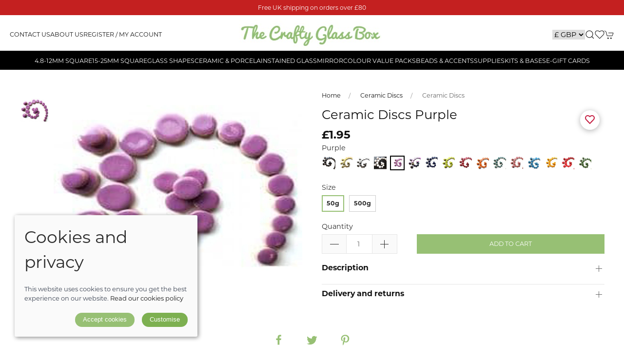

--- FILE ---
content_type: text/html; charset=utf-8
request_url: https://thecraftyglassbox.com/product/purple-ceramic-discs
body_size: 17023
content:
<!DOCTYPE html><html lang=en><head><meta http-equiv=content-type charset=utf-8><title>Ceramic Discs - Purple</title><meta name=description content="Glass Pebbles &amp; Mosaic tiles, available in a variety of colours, sizes, styles &amp; finishes from The Crafty Glass Box."><meta name=viewport content="width=device-width, initial-scale=1.0"><meta property=og:url content=https://thecraftyglassbox.com/product/purple-ceramic-discs><meta property=og:title content="Ceramic Discs - Purple"><meta property=og:type content=product><meta name=twitter:card content=summary_large_image><meta name=twitter:title content="Ceramic Discs - Purple"><meta property=og:image content=https://sd-cdn.azureedge.net/360863d8-629c-40b9-b33c-76da8fbc2e5d/Product/901c0096-93c7-4d14-9d4e-3fb17349b64b/38e6a945222245c28f7e92251b403ec0s842x1120.jpg><meta property=og:image content=https://sd-cdn.azureedge.net/360863d8-629c-40b9-b33c-76da8fbc2e5d/Product/901c0096-93c7-4d14-9d4e-3fb17349b64b/3ad2f5c697e84f9f8192acef336433dcs842x1120.jpg><meta property=og:image content=https://sd-cdn.azureedge.net/360863d8-629c-40b9-b33c-76da8fbc2e5d/Product/901c0096-93c7-4d14-9d4e-3fb17349b64b/3a293ea6d892443abb8d4387dbed59f1s842x1120.jpg><link rel=preconnect href=https://sd-cdn.azureedge.net crossorigin><link rel=preconnect href=https://cdnjs.cloudflare.com crossorigin><link rel=preconnect href=https://fonts.googleapis.com><link rel=dns-prefetch href=https://sd-cdn.azureedge.net><link rel=dns-prefetch href=https://cdnjs.cloudflare.com><link rel=dns-prefetch href=https://www.googletagmanager.com><link rel=dns-prefetch href=https://www.google-analytics.com><link rel=stylesheet href=https://use.typekit.net/iuf8sar.css><link rel=apple-touch-icon sizes=180x180 href=https://sd-cdn.azureedge.net/shared/Ecommerce/the-crafty-glass-box/ios/180.png><link rel=icon type=image/png sizes=32x32 href=https://sd-cdn.azureedge.net/shared/Ecommerce/the-crafty-glass-box/windows11/Square44x44Logo.targetsize-32.png><link rel=icon type=image/png sizes=16x16 href=https://sd-cdn.azureedge.net/shared/Ecommerce/the-crafty-glass-box/windows11/Square44x44Logo.targetsize-16.png><link rel=manifest href=https://sd-cdn.azureedge.net/shared/Ecommerce/the-crafty-glass-box/manifest.json?v5><link rel=mask-icon href=https://sd-cdn.azureedge.net/shared/Ecommerce/the-crafty-glass-box/ios/180.png color=#97c074><meta name=msapplication-TileColor content=#97c074><meta name=theme-color content=#97c074><link href=https://thecraftyglassbox.com/product/ceramic-discs rel=canonical><link rel=stylesheet href=https://sd-cdn.azureedge.net/shared/css/uikit.min.css integrity="sha512-5qfNwvakq7rhcFfHDRTIozVsY8Q4uao5Ry9fw4ia6JC8sq9HAxrj8gvSiojUYl9l7tlGRAy0BsGoSQURjFeOFA==" crossorigin=anonymous><link rel=stylesheet href=https://sd-cdn.azureedge.net/shared/css/slick.min.css integrity="sha256-cqoi6HnOD0REyfgv59MMRikYPXWc6D9F6ecbAPCcRBU= sha384-TCaE2Xbsdtmd1SZxNlLBO+5cmkxi+6HzR63m8I+uycwYjjSiaGpljPPjXp2JEuDl sha512-szeSbVElFgD/J7PqRFjcKNgSJgJ02TlHCv7QpBBy0Dqt+ITfia2dNb6n1PPqSLkr9zrUnavlg4eYDH+o+XnwxA==" crossorigin=anonymous><link rel=stylesheet href="https://sd-cdn.azureedge.net/shared/css/slick-theme.min.css?v1=" integrity="sha256-l4cUgVJh9m3NVfhG2HOvTtQjWBgWjOxuxibU1johY/I= sha384-DsIEnkyPbQpG4+Qz4Z6WZ+iTg0NRAwG9c5MJktRoLOk4U792EJTGG6ycM2I8jmr5 sha512-ZHAY0EKfDCBal9BfGteFd+pHLWrfJ4/ZnZz0Z42B7ngtwlOnw1j34Ut5Mkc8OE/wn8FxKmL+u8q03n29OERt4w==" crossorigin=anonymous><link href="/scss/CraftyGlass.min.css?v2&amp;v=XxhGyJx8wu3q273Uoc3dU6dpaeYue4HJ17-DJESXs8o" rel=stylesheet><script async src="https://www.googletagmanager.com/gtag/js?id=G-M026ZLKZMY"></script><script defer>window.dataLayer=window.dataLayer||[];function gtag(){dataLayer.push(arguments);}
gtag('js',new Date());gtag('config','G-M026ZLKZMY');</script><script defer src="/js/gtrack.min.js?v=-Y86txn_yGVKY2m09_fxsxDOVwuFbLn87fdmMJBT2dw"></script><script async src="/js/lazysizes.min.js?v=QVdLFYRhzWjpQzAZhJ_ZN-oqk3Zn7XmRj8XnzgFnjiU"></script><script defer src=https://cdnjs.cloudflare.com/ajax/libs/jquery/3.5.1/jquery.min.js integrity="sha512-bLT0Qm9VnAYZDflyKcBaQ2gg0hSYNQrJ8RilYldYQ1FxQYoCLtUjuuRuZo+fjqhx/qtq/1itJ0C2ejDxltZVFg==" crossorigin=anonymous></script><script defer src=https://sd-cdn.azureedge.net/shared/js/uikit.min.js integrity="sha512-/k+FklzAB0pRCCst26dYpLQDMySHzrunntrrT3sMFlGxO6KHEGdzMY0l0hIdsM+q6/0OkfeXgnKdGqPB36uM6w==" crossorigin=anonymous></script><script defer src=https://cdnjs.cloudflare.com/ajax/libs/slick-carousel/1.8.1/slick.min.js integrity="sha512-XtmMtDEcNz2j7ekrtHvOVR4iwwaD6o/FUJe6+Zq+HgcCsk3kj4uSQQR8weQ2QVj1o0Pk6PwYLohm206ZzNfubg==" crossorigin=anonymous></script><script defer src=https://sd-cdn.azureedge.net/shared/js/jquery.zoom.min.js integrity="sha256-tzK8pUq7jBkYHa0h2DI5dvrT8WYUsm4JvotQLrwH2Yc= sha384-Zpn2/n9sqV/uPmQNermUx04vyVQP7JkGX5fVESBGbpwG/I1YhJyErdBESzN0/Z25 sha512-YXU4SvJgbdMcqbXJxB2zxe2mz8lprsjpoeigknFQUkbMkrB4oTix9Q/488LMWRN5pbaeJ66h8owVzCsUUHbceg==" crossorigin=anonymous></script><script defer src="https://sd-cdn.azureedge.net/shared/js/jquery.ihavecookies.min.js?v=5" integrity="sha256-u7C+Br9C2xt61x9e6owPgIDyAzxkWJBTz59i4Z+9aKU=" crossorigin=anonymous></script><script defer src="/js/site.min.js?v=GBEi4tu4RTEiPEDdLrmpS3jyyJnuM0E2WuvN_LNcmUU"></script><script defer src="/js/basket.min.js?v=oXR-_braDfeozKS9TVHq7_tVywNADokkV6jtOtD23Xo"></script><script defer src="/js/wishlist.min.js?v=BB0DxcdlXNkQruk_8RKcdMzQo9H7_MLzUxmHDsfzPQU"></script><script defer src=https://sd-cdn.azureedge.net/shared/js/uikit-icons.min.js integrity="sha512-FzhcmtTIuHD3fQY64eE2W1wA4svQtEQn64sftWWU7a0baTAGrREI6PDtXsMGuDJa8xSsZrVuuAuS+aCRJ07iZg==" crossorigin=anonymous></script><script defer src="/js/product.min.js?v=ckTst9XjiC2_Ut0JoKwinvj495Gn0McV_m-4Abk5wWE"></script><script defer src=https://platform.twitter.com/widgets.js charset=utf-8></script><script defer src=//assets.pinterest.com/js/pinit.js></script><body><header><section class=RibbonBlock style=background-color:#c42020!important;color:#ffffff><div class=uk-container><div class="uk-position-relative uk-visible-toggle" tabindex=-1 uk-slider="autoplay: true; autoplay-interval: 3000"><ul class="uk-slider-items uk-child-width-1-1"><li><div class=uk-text-center><a href="https://thecraftyglassbox.com/" alt="Free UK shipping on orders over £80" style=color:#ffffff>Free UK shipping on orders over &#xA3;80</a></div></ul></div></div></section><div class="uk-hidden@s currency-mobile"><select class=currency-control-select><option selected value=GBP>&#xA3; GBP<option value=EUR>&#x20AC; EUR<option value=USD>$ USD<option value=AUD>$ AUD<option value=CAD>$ CAD</select></div><div uk-sticky="sel-target: .uk-navbar-container; cls-active: uk-navbar-sticky"><nav class="uk-navbar-container uk-flex uk-flex-column" uk-navbar="dropbar: true;"><div class=LogoNav style=background-color:#fff><div class="uk-align-left uk-margin-left"><a class="uk-navbar-toggle uk-hidden@m" uk-navbar-toggle-icon href=# uk-toggle="target: #offcanvas-nav-primary"></a><ul class="uk-navbar-nav uk-visible@m vat"><li><a href=/contact title="Contact The Crafty Glass Box">Contact us</a><li><a href=/about title="About The Crafty Glass Box">About us</a><li><a alt="Login to your account" href=/account/login>Register / My account</a></ul></div><a class=uk-logo href="/"><img src=https://sd-cdn.azureedge.net/shared/Ecommerce/the-crafty-glass-box/the-crafty-glass-box-logo.jpg alt="Crafty Glass Box logo"></a><div class="uk-align-right uk-margin-right"><ul class="uk-navbar-nav uk-flex-inline"><li class=uk-visible@s><select class=currency-control-select><option selected value=GBP>&#xA3; GBP<option value=EUR>&#x20AC; EUR<option value=USD>$ USD<option value=AUD>$ AUD<option value=CAD>$ CAD</select><li><a class=uk-navbar-toggle uk-search-icon uk-toggle="target: .nav-overlay; animation: uk-animation-fade" href=# aria-label="Product search"></a><li class=uk-visible@s><a href=# uk-toggle="target: #wishlist-panel" uk-icon="icon: heart" alt="Add to wishlist" title="Add to wishlist"> <span style=display:none id=wishlist-badge class=uk-badge></span> </a><li><a href=# uk-toggle="target: #cart-panel" uk-icon="icon: cart" alt="Add products to cart" title="Add products to cart"> <span style=display:none id=cart-badge class=uk-badge></span> </a></ul></div></div><div class=main-nav><ul class="uk-navbar-nav uk-visible@m"><li><a href=/48mm-12mm-square-tiles>4.8-12mm Square</a><div class="uk-navbar-dropdown uk-drop" delay-hide=0 uk-drop="boundary: !nav; boundary-align: true; pos: bottom-justify;"><div class=uk-navbar-dropdown-grid uk-grid><div class="uk-width-1-1 uk-margin-medium" style=margin-top:30px!important><ul class="uk-nav uk-navbar-dropdown-nav uk-child-width-1-4@s uk-child-width-1-5@m" uk-grid><li class=uk-margin-remove><a href=/48mm-12mm-square-tiles/48mm-micro-glass-cubes> <img data-src=https://sd-cdn.azureedge.net/360863d8-629c-40b9-b33c-76da8fbc2e5d/Ecommerce/Navigation/7d3d2c429b214a818c54ed9d82da40fas700x526.jpg class=lazyload height=50 width=50> <span>4.8mm Micro Glass Cubes</span> </a><li class=uk-margin-remove><a href=/48mm-12mm-square-tiles/8mm-square-tiles-gloss> <img data-src=https://sd-cdn.azureedge.net/360863d8-629c-40b9-b33c-76da8fbc2e5d/Ecommerce/Navigation/fc307822767d4e1e94eab6083d9d370ds700x526.jpg class=lazyload height=50 width=50> <span>8mm square tiles &#x2013; Gloss</span> </a><li class=uk-margin-remove><a href=/48mm-12mm-square-tiles/8mm-square-tiles-matte> <img data-src=https://sd-cdn.azureedge.net/360863d8-629c-40b9-b33c-76da8fbc2e5d/Ecommerce/Navigation/8f3dee0ad6be4246944669725acfbac4s700x526.jpg class=lazyload height=50 width=50> <span>8mm Square tiles &#x2013; Matte</span> </a><li class=uk-margin-remove><a href=/48mm-12mm-square-tiles/8mm-square-tiles-pearlised> <img data-src=https://sd-cdn.azureedge.net/360863d8-629c-40b9-b33c-76da8fbc2e5d/Ecommerce/Navigation/f00c1332aa02423c8142160cdfdcf00fs700x526.jpg class=lazyload height=50 width=50> <span>8mm Square tiles &#x2013; Pearlised</span> </a><li class=uk-margin-remove><a href=/48mm-12mm-square-tiles/8mm-square-tiles-mixes> <img data-src=https://sd-cdn.azureedge.net/360863d8-629c-40b9-b33c-76da8fbc2e5d/Ecommerce/Navigation/c9ff78f9009046ad97b2cc1619276faas700x526.jpg class=lazyload height=50 width=50> <span>8mm Square tiles &#x2013; Mixes</span> </a><li class=uk-margin-remove><a href=/48mm-12mm-square-tiles/10mm-marble> <img data-src=https://sd-cdn.azureedge.net/360863d8-629c-40b9-b33c-76da8fbc2e5d/Ecommerce/Navigation/ac91b15c1c7a44fead89c67ab759183bs700x526.jpg class=lazyload height=50 width=50> <span>10mm Marble</span> </a><li class=uk-margin-remove><a href=/48mm-12mm-square-tiles/10mm-mini-foil-tiles> <img data-src=https://sd-cdn.azureedge.net/360863d8-629c-40b9-b33c-76da8fbc2e5d/Ecommerce/Navigation/6acaeb2849654a3f9f8ba90b5df97359s700x526.jpg class=lazyload height=50 width=50> <span>10mm Mini Foil Tiles</span> </a><li class=uk-margin-remove><a href=/48mm-12mm-square-tiles/10mm-mini-gleam-tiles> <img data-src=https://sd-cdn.azureedge.net/360863d8-629c-40b9-b33c-76da8fbc2e5d/Ecommerce/Navigation/7fa7efffebcd4d01988dca2543a991fcs700x526.jpg class=lazyload height=50 width=50> <span>10mm Mini Gleam Tiles</span> </a><li class=uk-margin-remove><a href=/48mm-12mm-square-tiles/10mm-mini-gold-link> <img data-src=https://sd-cdn.azureedge.net/360863d8-629c-40b9-b33c-76da8fbc2e5d/Ecommerce/Navigation/7c7366da1ea94a08b41b901f65749e7es700x526.jpg class=lazyload height=50 width=50> <span>10mm Mini Gold Link</span> </a><li class=uk-margin-remove><a href=/48mm-12mm-square-tiles/10mm-mini-nebula> <img data-src=https://sd-cdn.azureedge.net/360863d8-629c-40b9-b33c-76da8fbc2e5d/Ecommerce/Navigation/6e668f3dce884de18b0238f731d341a0s700x526.jpg class=lazyload height=50 width=50> <span>10mm Mini Nebula</span> </a><li class=uk-margin-remove><a href=/48mm-12mm-square-tiles/10mm-square-mixes> <img data-src=https://sd-cdn.azureedge.net/360863d8-629c-40b9-b33c-76da8fbc2e5d/Ecommerce/Navigation/3b8515cdf8a0422a90b500d6a8a08f2as700x526.jpg class=lazyload height=50 width=50> <span>10mm Square Mixes</span> </a><li class=uk-margin-remove><a href=/48mm-12mm-square-tiles/10mm-mini-transparent> <img data-src=https://sd-cdn.azureedge.net/360863d8-629c-40b9-b33c-76da8fbc2e5d/Ecommerce/Navigation/9aab4df090984aeab839fe1571a9141ds700x526.jpg class=lazyload height=50 width=50> <span>10mm Mini Transparent</span> </a><li class=uk-margin-remove><a href=/48mm-12mm-square-tiles/10mm-mini-vitreous> <img data-src=https://sd-cdn.azureedge.net/360863d8-629c-40b9-b33c-76da8fbc2e5d/Ecommerce/Navigation/eb8de14ab0834b8788b57cc20f64b9dcs700x526.jpg class=lazyload height=50 width=50> <span>10mm Mini Vitreous</span> </a><li class=uk-margin-remove><a href=/48mm-12mm-square-tiles/10mm-murrini-crystal-loose> <img data-src=https://sd-cdn.azureedge.net/360863d8-629c-40b9-b33c-76da8fbc2e5d/Ecommerce/Navigation/aa46b3d790e9400497b82a7752efe8bfs700x526.jpg class=lazyload height=50 width=50> <span>10mm Murrini Crystal (Loose)</span> </a><li class=uk-margin-remove><a href=/48mm-12mm-square-tiles/10mm-murrini-crystal-tiles> <img data-src=https://sd-cdn.azureedge.net/360863d8-629c-40b9-b33c-76da8fbc2e5d/Ecommerce/Navigation/e30bd69cf54d4615ba73bd8058e38d3fs700x526.jpg class=lazyload height=50 width=50> <span>10mm Murrini&#x9;Crystal (Mounted)</span> </a><li class=uk-margin-remove><a href=/48mm-12mm-square-tiles/10mm-square-glitter-tiles> <img data-src=https://sd-cdn.azureedge.net/360863d8-629c-40b9-b33c-76da8fbc2e5d/Ecommerce/Navigation/3ab5eed61ead47ebb161a6b2faa9b7f3s700x526.jpg class=lazyload height=50 width=50> <span>10mm Square Glitter Tiles</span> </a><li class=uk-margin-remove><a href=/48mm-12mm-square-tiles/12mm-luminescence> <img data-src=https://sd-cdn.azureedge.net/360863d8-629c-40b9-b33c-76da8fbc2e5d/Ecommerce/Navigation/835eadbd93004119bfc7200cf7d05385s700x526.jpg class=lazyload height=50 width=50> <span>12mm Luminescence</span> </a><li class=uk-margin-remove><a href=/48mm-12mm-square-tiles/12mm-square-tiles-gloss> <img data-src=https://sd-cdn.azureedge.net/360863d8-629c-40b9-b33c-76da8fbc2e5d/Ecommerce/Navigation/b4921c71f58c42bcbdaa741bf74abafas700x526.jpg class=lazyload height=50 width=50> <span>12mm Square tiles &#x2013; Gloss</span> </a><li class=uk-margin-remove><a href=/48mm-12mm-square-tiles/12mm-square-tiles-matte> <img data-src=https://sd-cdn.azureedge.net/360863d8-629c-40b9-b33c-76da8fbc2e5d/Ecommerce/Navigation/4fcfe23d40384fc0bc6cd09be2ba24e6s700x526.jpg class=lazyload height=50 width=50> <span>12mm Square tiles &#x2013; Matte</span> </a><li class=uk-margin-remove><a href=/48mm-12mm-square-tiles/12mm-square-tiles-pearlised> <img data-src=https://sd-cdn.azureedge.net/360863d8-629c-40b9-b33c-76da8fbc2e5d/Ecommerce/Navigation/9ea35f8024024250a410f44d2bfb8851s700x526.jpg class=lazyload height=50 width=50> <span>12mm Square tiles &#x2013; Pearlised</span> </a><li class=uk-margin-remove><a href=/48mm-12mm-square-tiles/12mm-square-tiles-mixes> <img data-src=https://sd-cdn.azureedge.net/360863d8-629c-40b9-b33c-76da8fbc2e5d/Ecommerce/Navigation/a8efebda20d546758d008730a905c1ebs700x526.jpg class=lazyload height=50 width=50> <span>12mm Square tiles &#x2013; Mixes</span> </a></ul></div></div></div><li><a href=/15-25mm-square-tiles>15-25mm Square</a><div class="uk-navbar-dropdown uk-drop" delay-hide=0 uk-drop="boundary: !nav; boundary-align: true; pos: bottom-justify;"><div class=uk-navbar-dropdown-grid uk-grid><div class="uk-width-1-1 uk-margin-medium" style=margin-top:30px!important><ul class="uk-nav uk-navbar-dropdown-nav uk-child-width-1-4@s uk-child-width-1-5@m" uk-grid><li class=uk-margin-remove><a href=/15-25mm-square-tiles/15mm-lucid-shimmer-transparent> <img data-src=https://sd-cdn.azureedge.net/360863d8-629c-40b9-b33c-76da8fbc2e5d/Ecommerce/Navigation/9b258f1150584759b3b7833f79f58472s700x526.jpg class=lazyload height=50 width=50> <span>15mm Lucid &amp; Shimmer Transparent</span> </a><li class=uk-margin-remove><a href=/15-25mm-square-tiles/15mm-glossy-square-tiles> <img data-src=https://sd-cdn.azureedge.net/360863d8-629c-40b9-b33c-76da8fbc2e5d/Ecommerce/Navigation/326d13b6c8204959859e69a16c9fff07s700x526.jpg class=lazyload height=50 width=50> <span>15mm Glossy Square Tiles</span> </a><li class=uk-margin-remove><a href=/15-25mm-square-tiles/15mm-iridescent-square-tiles> <img data-src=https://sd-cdn.azureedge.net/360863d8-629c-40b9-b33c-76da8fbc2e5d/Ecommerce/Navigation/ccee4e03f7c043778900b8d2e5b63ed5s700x526.jpg class=lazyload height=50 width=50> <span>15mm Iridescent Square Tiles</span> </a><li class=uk-margin-remove><a href=/15-25mm-square-tiles/15mm-metalic-square-tiles> <img data-src=https://sd-cdn.azureedge.net/360863d8-629c-40b9-b33c-76da8fbc2e5d/Ecommerce/Navigation/b990ce4bad7e42a1b7c568dc7236eae3s700x526.jpg class=lazyload height=50 width=50> <span>15mm Metalic Square Tiles</span> </a><li class=uk-margin-remove><a href=/15-25mm-square-tiles/15mm-constellation-mixes> <img data-src=https://sd-cdn.azureedge.net/360863d8-629c-40b9-b33c-76da8fbc2e5d/Ecommerce/Navigation/071f8a730be8431c80a89beed18c300cs700x526.jpg class=lazyload height=50 width=50> <span>15mm Constellation Mixes</span> </a><li class=uk-margin-remove><a href=/15-25mm-square-tiles/15mm-opaline-iridescent> <img data-src=https://sd-cdn.azureedge.net/360863d8-629c-40b9-b33c-76da8fbc2e5d/Ecommerce/Navigation/450e6ec3b6774fbe87e1631882acb7ads700x526.jpg class=lazyload height=50 width=50> <span>15mm Opaline Iridescent</span> </a><li class=uk-margin-remove><a href=/15-25mm-square-tiles/15mm-coral-squares> <img data-src=https://sd-cdn.azureedge.net/360863d8-629c-40b9-b33c-76da8fbc2e5d/Ecommerce/Navigation/c646773a00be412d9469a4b6e47850f8s700x526.webp class=lazyload height=50 width=50> <span>15mm Coral Squares </span> </a><li class=uk-margin-remove><a href=/15-25mm-square-tiles/15mm-transparent-glass-squares> <img data-src=https://sd-cdn.azureedge.net/360863d8-629c-40b9-b33c-76da8fbc2e5d/Ecommerce/Navigation/c5dc2533f6fe420c92a0686d32cd2934s700x526.jpg class=lazyload height=50 width=50> <span>15mm Transparent Glass Squares</span> </a><li class=uk-margin-remove><a href=/15-25mm-square-tiles/20mm-marble> <img data-src=https://sd-cdn.azureedge.net/360863d8-629c-40b9-b33c-76da8fbc2e5d/Ecommerce/Navigation/b859596415694c508ce39dba951bdc00s700x526.jpg class=lazyload height=50 width=50> <span>20mm Marble</span> </a><li class=uk-margin-remove><a href=/15-25mm-square-tiles/20mm-murrini-crystal-tiles> <img data-src=https://sd-cdn.azureedge.net/360863d8-629c-40b9-b33c-76da8fbc2e5d/Ecommerce/Navigation/0cc58683e72b42e2b2a8cd0be1f82cf9s700x526.jpg class=lazyload height=50 width=50> <span>20mm Murrini Crystal Tiles</span> </a><li class=uk-margin-remove><a href=/15-25mm-square-tiles/20mm-luxury-vitreous> <img data-src=https://sd-cdn.azureedge.net/360863d8-629c-40b9-b33c-76da8fbc2e5d/Ecommerce/Navigation/544f4ff5eb4f470893aee3d1f2f3d238s700x526.jpg class=lazyload height=50 width=50> <span>20mm Luxury Vitreous</span> </a><li class=uk-margin-remove><a href=/15-25mm-square-tiles/20mm-nebula-iridiscent> <img data-src=https://sd-cdn.azureedge.net/360863d8-629c-40b9-b33c-76da8fbc2e5d/Ecommerce/Navigation/9eafb6a4d3364a71af6b60df56e6693es700x526.jpg class=lazyload height=50 width=50> <span>20mm Nebula Iridiscent</span> </a><li class=uk-margin-remove><a href=/15-25mm-square-tiles/20mm-vitreous-classic-paper> <img data-src=https://sd-cdn.azureedge.net/360863d8-629c-40b9-b33c-76da8fbc2e5d/Ecommerce/Navigation/4b597f876be84304adfde3cd10fe0872s700x526.jpg class=lazyload height=50 width=50> <span>20mm Vitreous Classic &#x2013; Paper</span> </a><li class=uk-margin-remove><a href=/15-25mm-square-tiles/20mm-vitreous-classic-mesh> <img data-src=https://sd-cdn.azureedge.net/360863d8-629c-40b9-b33c-76da8fbc2e5d/Ecommerce/Navigation/45cc694a835e48738915dda7190720e5s700x526.jpg class=lazyload height=50 width=50> <span>20mm Vitreous Classic &#x2013; Mesh</span> </a><li class=uk-margin-remove><a href=/15-25mm-square-tiles/20mm-vitreous-mixes-mesh> <img data-src=https://sd-cdn.azureedge.net/360863d8-629c-40b9-b33c-76da8fbc2e5d/Ecommerce/Navigation/6d6f4e953a9c44f98c5afdae09a8a7fds700x526.jpg class=lazyload height=50 width=50> <span>20mm Vitreous Mixes &#x2013; Mesh</span> </a><li class=uk-margin-remove><a href=/15-25mm-square-tiles/20mm-square-foil-tiles> <img data-src=https://sd-cdn.azureedge.net/360863d8-629c-40b9-b33c-76da8fbc2e5d/Ecommerce/Navigation/c80f25da89d6418eb7056145f9c21245s700x526.jpg class=lazyload height=50 width=50> <span>20mm Square Foil Tiles</span> </a><li class=uk-margin-remove><a href=/15-25mm-square-tiles/20mm-square-mixes> <img data-src=https://sd-cdn.azureedge.net/360863d8-629c-40b9-b33c-76da8fbc2e5d/Ecommerce/Navigation/fb7b0f96d1d542cc8a59e6ae1e9871e9s700x526.png class=lazyload height=50 width=50> <span>20mm Square Mixes</span> </a><li class=uk-margin-remove><a href=/15-25mm-square-tiles/20mm-square-glitter-tiles-loose> <img data-src=https://sd-cdn.azureedge.net/360863d8-629c-40b9-b33c-76da8fbc2e5d/Ecommerce/Navigation/ae6ec26a12684a9db873d1fd2770ad25s700x526.jpg class=lazyload height=50 width=50> <span>20mm Square Glitter Tiles &#x2013; Loose</span> </a><li class=uk-margin-remove><a href=/15-25mm-square-tiles/20mm-square-glitter-tiles-mounted> <img data-src=https://sd-cdn.azureedge.net/360863d8-629c-40b9-b33c-76da8fbc2e5d/Ecommerce/Navigation/0a0e7d64efd54d30971903fc3bbf5379s700x526.jpg class=lazyload height=50 width=50> <span>20mm Square Glitter Tiles &#x2013; Mounted</span> </a><li class=uk-margin-remove><a href=/15-25mm-square-tiles/20mm-goldlink-aventurine> <img data-src=https://sd-cdn.azureedge.net/360863d8-629c-40b9-b33c-76da8fbc2e5d/Ecommerce/Navigation/ff39bd668dc4481d8aa93fd79a23d23es700x526.jpg class=lazyload height=50 width=50> <span>20mm Goldlink Aventurine</span> </a><li class=uk-margin-remove><a href=/15-25mm-square-tiles/25mm-ocean-glass-tiles> <img data-src=https://sd-cdn.azureedge.net/360863d8-629c-40b9-b33c-76da8fbc2e5d/Ecommerce/Navigation/baf616eb0a404132a8a4faa71e9f8a6fs700x526.jpg class=lazyload height=50 width=50> <span>25mm Ocean Glass Tiles</span> </a><li class=uk-margin-remove><a href=/15-25mm-square-tiles/25mm-tiles-loose> <img data-src=https://sd-cdn.azureedge.net/360863d8-629c-40b9-b33c-76da8fbc2e5d/Ecommerce/Navigation/1fef738c055842c3a7239a112084e659s700x526.jpg class=lazyload height=50 width=50> <span>25mm Tiles Loose</span> </a></ul></div></div></div><li><a href=/glass-shapes>Glass Shapes</a><div class="uk-navbar-dropdown uk-drop" delay-hide=0 uk-drop="boundary: !nav; boundary-align: true; pos: bottom-justify;"><div class=uk-navbar-dropdown-grid uk-grid><div class="uk-width-1-1 uk-margin-medium" style=margin-top:30px!important><ul class="uk-nav uk-navbar-dropdown-nav uk-child-width-1-4@s uk-child-width-1-5@m" uk-grid><li class=uk-margin-remove><a href=/glass-shapes/8mm-darling-dotz-tiles> <img data-src=https://sd-cdn.azureedge.net/360863d8-629c-40b9-b33c-76da8fbc2e5d/Ecommerce/Navigation/c761646485f44808aae06e81560c3a00s700x526.jpg class=lazyload height=50 width=50> <span>8mm darling dotz tiles</span> </a><li class=uk-margin-remove><a href=/glass-shapes/10mm-micro-mosaic-triangles> <img data-src=https://sd-cdn.azureedge.net/360863d8-629c-40b9-b33c-76da8fbc2e5d/Ecommerce/Navigation/1edcfbbb3951436887cb3d6ae73c31bds700x526.jpg class=lazyload height=50 width=50> <span>10mm Micro Mosaic Triangles</span> </a><li class=uk-margin-remove><a href=/glass-shapes/12mm-round-drops-tiles> <img data-src=https://sd-cdn.azureedge.net/360863d8-629c-40b9-b33c-76da8fbc2e5d/Ecommerce/Navigation/bd8b28cb81074b40bcd9c4f14a068682s700x526.jpg class=lazyload height=50 width=50> <span>12mm round drops tiles</span> </a><li class=uk-margin-remove><a href=/glass-shapes/18mm-round-tiles> <img data-src=https://sd-cdn.azureedge.net/360863d8-629c-40b9-b33c-76da8fbc2e5d/Ecommerce/Navigation/87e684efdd00498085304c1516411601s700x526.jpg class=lazyload height=50 width=50> <span>18mm round tiles</span> </a><li class=uk-margin-remove><a href=/glass-shapes/20mm-round-tiles> <img data-src=https://sd-cdn.azureedge.net/360863d8-629c-40b9-b33c-76da8fbc2e5d/Ecommerce/Navigation/4b31f0ebe1c7433d86384dc885af5f62s700x526.jpg class=lazyload height=50 width=50> <span>20mm round tiles</span> </a><li class=uk-margin-remove><a href=/glass-shapes/25mm-round-tiles> <img data-src=https://sd-cdn.azureedge.net/360863d8-629c-40b9-b33c-76da8fbc2e5d/Ecommerce/Navigation/05a6cd25a9d5425baa813ebdfabc5b36s700x526.jpg class=lazyload height=50 width=50> <span>25mm Round Tiles</span> </a><li class=uk-margin-remove><a href=/glass-shapes/beach-glass> <img data-src=https://sd-cdn.azureedge.net/360863d8-629c-40b9-b33c-76da8fbc2e5d/Ecommerce/Navigation/8ee40711580c456cbad789b7af1432d6s700x526.jpg class=lazyload height=50 width=50> <span>Beach Glass</span> </a><li class=uk-margin-remove><a href=/glass-shapes/sea-glass> <img data-src=https://sd-cdn.azureedge.net/360863d8-629c-40b9-b33c-76da8fbc2e5d/Ecommerce/Navigation/9863d6f784e445618350e21887a997bfs700x526.jpg class=lazyload height=50 width=50> <span>Sea Glass</span> </a><li class=uk-margin-remove><a href=/glass-shapes/round-mixes> <img data-src=https://sd-cdn.azureedge.net/360863d8-629c-40b9-b33c-76da8fbc2e5d/Ecommerce/Navigation/4309cbb7984c4256989a748b33e728ads700x526.jpg class=lazyload height=50 width=50> <span>Round mixes</span> </a><li class=uk-margin-remove><a href=/glass-shapes/sakura-petals> <img data-src=https://sd-cdn.azureedge.net/360863d8-629c-40b9-b33c-76da8fbc2e5d/Ecommerce/Navigation/a1b51b8820414a7db8e1d7e6b568f486s700x526.jpg class=lazyload height=50 width=50> <span>Sakura Petals</span> </a><li class=uk-margin-remove><a href=/glass-shapes/fallen-petals> <img data-src=https://sd-cdn.azureedge.net/360863d8-629c-40b9-b33c-76da8fbc2e5d/Ecommerce/Navigation/4cf407b3a4464dd88f200efbbb65bbe9s700x526.jpg class=lazyload height=50 width=50> <span>Fallen Petals</span> </a><li class=uk-margin-remove><a href=/glass-shapes/glass-petals> <img data-src=https://sd-cdn.azureedge.net/360863d8-629c-40b9-b33c-76da8fbc2e5d/Ecommerce/Navigation/59d6cac3fe324c0397ce3d258b08cb29s700x526.jpg class=lazyload height=50 width=50> <span>Glass Petals</span> </a><li class=uk-margin-remove><a href=/glass-shapes/irregular-transparent-glass> <img data-src=https://sd-cdn.azureedge.net/360863d8-629c-40b9-b33c-76da8fbc2e5d/Ecommerce/Navigation/8d8203a422ea49c88638ec9f41f35a61s700x526.jpg class=lazyload height=50 width=50> <span>Irregular Transparent Glass</span> </a><li class=uk-margin-remove><a href=/glass-shapes/irregular-mixes> <img data-src=https://sd-cdn.azureedge.net/360863d8-629c-40b9-b33c-76da8fbc2e5d/Ecommerce/Navigation/8891cceed2344659a4f7e860342ef6dbs700x526.png class=lazyload height=50 width=50> <span>Irregular Mixes</span> </a><li class=uk-margin-remove><a href=/glass-shapes/irregular-glossy-glass> <img data-src=https://sd-cdn.azureedge.net/360863d8-629c-40b9-b33c-76da8fbc2e5d/Ecommerce/Navigation/7bd8a481e763488782d29d97e0804687s700x526.jpeg class=lazyload height=50 width=50> <span>Irregular Glossy Glass</span> </a><li class=uk-margin-remove><a href=/glass-shapes/float-glass-petals> <img data-src=https://sd-cdn.azureedge.net/360863d8-629c-40b9-b33c-76da8fbc2e5d/Ecommerce/Navigation/16baff1db883434a862031787e6d7d2fs700x526.jpg class=lazyload height=50 width=50> <span>Float Glass Petals</span> </a><li class=uk-margin-remove><a href=/glass-shapes/glass-charms> <img data-src=https://sd-cdn.azureedge.net/360863d8-629c-40b9-b33c-76da8fbc2e5d/Ecommerce/Navigation/dfcbf4df30674cf5b8ecfc4f97fadeb5s700x526.jpg class=lazyload height=50 width=50> <span>Glass Charms</span> </a><li class=uk-margin-remove><a href=/glass-shapes/mini-diamonds> <img data-src=https://sd-cdn.azureedge.net/360863d8-629c-40b9-b33c-76da8fbc2e5d/Ecommerce/Navigation/ea5a5c4c274f4fb398d8664acbb874des700x526.jpg class=lazyload height=50 width=50> <span>Mini Diamonds</span> </a><li class=uk-margin-remove><a href=/glass-shapes/moonbeams> <img data-src=https://sd-cdn.azureedge.net/360863d8-629c-40b9-b33c-76da8fbc2e5d/Ecommerce/Navigation/3043720826474ab68e4e1ef9a04cf44as700x526.jpg class=lazyload height=50 width=50> <span>Moonbeams</span> </a><li class=uk-margin-remove><a href=/glass-shapes/moonshine> <img data-src=https://sd-cdn.azureedge.net/360863d8-629c-40b9-b33c-76da8fbc2e5d/Ecommerce/Navigation/14ae73d8721a4437b908510cac0ad9a3s700x526.jpg class=lazyload height=50 width=50> <span>Moonshine</span> </a><li class=uk-margin-remove><a href=/glass-shapes/puzzles> <img data-src=https://sd-cdn.azureedge.net/360863d8-629c-40b9-b33c-76da8fbc2e5d/Ecommerce/Navigation/82a73a6e724640a3ae8d8171012c5a02s700x526.jpg class=lazyload height=50 width=50> <span>Puzzles</span> </a><li class=uk-margin-remove><a href=/glass-shapes/radiant-ellipses> <img data-src=https://sd-cdn.azureedge.net/360863d8-629c-40b9-b33c-76da8fbc2e5d/Ecommerce/Navigation/3afef47f2fb6449bae38bff76f5724e2s700x526.jpg class=lazyload height=50 width=50> <span>Radiant Ellipses</span> </a><li class=uk-margin-remove><a href=/glass-shapes/rectangles> <img data-src=https://sd-cdn.azureedge.net/360863d8-629c-40b9-b33c-76da8fbc2e5d/Ecommerce/Navigation/fece1db958cf445a8c4bb0f0687a5680s700x526.jpg class=lazyload height=50 width=50> <span>Rectangles</span> </a><li class=uk-margin-remove><a href=/glass-shapes/snippets> <img data-src=https://sd-cdn.azureedge.net/360863d8-629c-40b9-b33c-76da8fbc2e5d/Ecommerce/Navigation/77aa49bcaebb42b1889f67f511a9eb8es700x526.jpg class=lazyload height=50 width=50> <span>Snippets</span> </a><li class=uk-margin-remove><a href=/glass-shapes/stix> <img data-src=https://sd-cdn.azureedge.net/360863d8-629c-40b9-b33c-76da8fbc2e5d/Ecommerce/Navigation/3ff7b4d31f10453188ac22c1aa252901s700x526.jpg class=lazyload height=50 width=50> <span>Stix</span> </a><li class=uk-margin-remove><a href=/glass-shapes/mini-glass-pebbles> <img data-src=https://sd-cdn.azureedge.net/360863d8-629c-40b9-b33c-76da8fbc2e5d/Ecommerce/Navigation/817a673c35854e5cb6487856da6f3756s700x526.jpg class=lazyload height=50 width=50> <span>Mini Glass Pebbles</span> </a><li class=uk-margin-remove><a href=/glass-shapes/glass-pebbles> <img data-src=https://sd-cdn.azureedge.net/360863d8-629c-40b9-b33c-76da8fbc2e5d/Ecommerce/Navigation/f264e7f1894d4f38a33468588906f39bs700x526.jpg class=lazyload height=50 width=50> <span>Standard Glass Pebbles</span> </a><li class=uk-margin-remove><a href=/glass-shapes/large-glass-pebbles> <img data-src=https://sd-cdn.azureedge.net/360863d8-629c-40b9-b33c-76da8fbc2e5d/Ecommerce/Navigation/f640e655fa814f55b4c75d994fdb5ba7s700x526.jpg class=lazyload height=50 width=50> <span>Large Glass Pebbles</span> </a><li class=uk-margin-remove><a href=/glass-shapes/irregular-pastel> <img data-src=https://sd-cdn.azureedge.net/360863d8-629c-40b9-b33c-76da8fbc2e5d/Ecommerce/Navigation/18b613577a1749c2808f3c64b02f9b11s700x526.jpeg class=lazyload height=50 width=50> <span>Irregular Pastel </span> </a></ul></div></div></div><li><a href=/ceramic-porclain-tiles>Ceramic &amp; Porcelain</a><div class="uk-navbar-dropdown uk-drop" delay-hide=0 uk-drop="boundary: !nav; boundary-align: true; pos: bottom-justify;"><div class=uk-navbar-dropdown-grid uk-grid><div class="uk-width-1-1 uk-margin-medium" style=margin-top:30px!important><ul class="uk-nav uk-navbar-dropdown-nav uk-child-width-1-4@s uk-child-width-1-5@m" uk-grid><li class=uk-margin-remove><a href=/ceramic-porclain-tiles/5mm-ceramic-square-tiles> <img data-src=https://sd-cdn.azureedge.net/360863d8-629c-40b9-b33c-76da8fbc2e5d/Ecommerce/Navigation/ffd2eb1f4fe249f7880322710f711122s700x526.jpg class=lazyload height=50 width=50> <span>5mm ceramic square tiles</span> </a><li class=uk-margin-remove><a href=/ceramic-porclain-tiles/ceramic-charms> <img data-src=https://sd-cdn.azureedge.net/360863d8-629c-40b9-b33c-76da8fbc2e5d/Ecommerce/Navigation/d928b2bebeb0479d8cbdceb176dce7d4s700x526.jpg class=lazyload height=50 width=50> <span>Ceramic Charms and Shapes</span> </a><li class=uk-margin-remove><a href=/ceramic-porclain-tiles/ceramic-petals> <img data-src=https://sd-cdn.azureedge.net/360863d8-629c-40b9-b33c-76da8fbc2e5d/Ecommerce/Navigation/642a76ea7c184138ab34a57e67052ea1s700x526.jpg class=lazyload height=50 width=50> <span>Ceramic Petals</span> </a><li class=uk-margin-remove><a href=/ceramic-porclain-tiles/25mm-ceramic-petals> <img data-src=https://sd-cdn.azureedge.net/360863d8-629c-40b9-b33c-76da8fbc2e5d/Ecommerce/Navigation/c078b7212d7543e6b24ebab0980860f6s700x526.jpg class=lazyload height=50 width=50> <span>25mm Ceramic Petals</span> </a><li class=uk-margin-remove><a href=/ceramic-porclain-tiles/large-ceramic-petals> <img data-src=https://sd-cdn.azureedge.net/360863d8-629c-40b9-b33c-76da8fbc2e5d/Ecommerce/Navigation/8f2fd61b52be4a8bab93a7c85b01d74cs700x526.jpg class=lazyload height=50 width=50> <span>Large Ceramic Petals</span> </a><li class=uk-margin-remove><a href=/ceramic-porclain-tiles/ceramic-leaves> <img data-src=https://sd-cdn.azureedge.net/360863d8-629c-40b9-b33c-76da8fbc2e5d/Ecommerce/Navigation/69c145e6d3184cb3a3ecc50f4be61b8ds700x526.jpg class=lazyload height=50 width=50> <span>Ceramic Leaves</span> </a><li class=uk-margin-remove><a href=/ceramic-porclain-tiles/ceramic-discs> <img data-src=https://sd-cdn.azureedge.net/360863d8-629c-40b9-b33c-76da8fbc2e5d/Ecommerce/Navigation/18bcbb3142f64f19a2026ce96571605bs700x526.jpg class=lazyload height=50 width=50> <span>Ceramic Discs</span> </a><li class=uk-margin-remove><a href=/ceramic-porclain-tiles/ceramic-diamond> <img data-src=https://sd-cdn.azureedge.net/360863d8-629c-40b9-b33c-76da8fbc2e5d/Ecommerce/Navigation/109220539f114cbb827a3900311ac06ds700x526.jpg class=lazyload height=50 width=50> <span>Ceramic Diamond</span> </a><li class=uk-margin-remove><a href=/ceramic-porclain-tiles/large-ceramic-discs> <img data-src=https://sd-cdn.azureedge.net/360863d8-629c-40b9-b33c-76da8fbc2e5d/Ecommerce/Navigation/53798014b5484b29a1e0d26eb7bd5c88s700x526.jpg class=lazyload height=50 width=50> <span>Large Ceramic Discs</span> </a><li class=uk-margin-remove><a href=/ceramic-porclain-tiles/chunky-ceramic-jigsaw> <img data-src=https://sd-cdn.azureedge.net/360863d8-629c-40b9-b33c-76da8fbc2e5d/Ecommerce/Navigation/043b62d661b64b2b8be3ee91b0bc76f2s700x526.jpg class=lazyload height=50 width=50> <span>Chunky Ceramic Jigsaw</span> </a><li class=uk-margin-remove><a href=/ceramic-porclain-tiles/ceramic-jigsaw> <img data-src=https://sd-cdn.azureedge.net/360863d8-629c-40b9-b33c-76da8fbc2e5d/Ecommerce/Navigation/d110eb48df3a4c0faf3177755baa7556s700x526.jpg class=lazyload height=50 width=50> <span>Ceramic Jigsaw</span> </a><li class=uk-margin-remove><a href=/ceramic-porclain-tiles/ceramic-rectangles> <img data-src=https://sd-cdn.azureedge.net/360863d8-629c-40b9-b33c-76da8fbc2e5d/Ecommerce/Navigation/b0b59393e6644f82b9ad67eaff964a12s700x526.jpg class=lazyload height=50 width=50> <span>Ceramic Rectangles</span> </a><li class=uk-margin-remove><a href=/ceramic-porclain-tiles/ceramic-teardrops> <img data-src=https://sd-cdn.azureedge.net/360863d8-629c-40b9-b33c-76da8fbc2e5d/Ecommerce/Navigation/012474b589eb463aad9ccf5a9dbee896s700x526.jpg class=lazyload height=50 width=50> <span>Ceramic Teardrops</span> </a><li class=uk-margin-remove><a href=/ceramic-porclain-tiles/ceramic-triangles> <img data-src=https://sd-cdn.azureedge.net/360863d8-629c-40b9-b33c-76da8fbc2e5d/Ecommerce/Navigation/8e004dce6bf14b9ab3826b55e06f6872s700x526.jpg class=lazyload height=50 width=50> <span>Ceramic Equilateral Triangles</span> </a><li class=uk-margin-remove><a href=/ceramic-porclain-tiles/ceramic-triangle> <img data-src=https://sd-cdn.azureedge.net/360863d8-629c-40b9-b33c-76da8fbc2e5d/Ecommerce/Navigation/3293165517594d80acc8114f4de2ba49s700x526.jpg class=lazyload height=50 width=50> <span>Ceramic Triangles</span> </a><li class=uk-margin-remove><a href=/ceramic-porclain-tiles/mini-charms> <img data-src=https://sd-cdn.azureedge.net/360863d8-629c-40b9-b33c-76da8fbc2e5d/Ecommerce/Navigation/5baac30054914253828c9982b0e02d30s700x526.jpg class=lazyload height=50 width=50> <span>Mini Charms</span> </a><li class=uk-margin-remove><a href=/ceramic-porclain-tiles/bullseyes> <img data-src=https://sd-cdn.azureedge.net/360863d8-629c-40b9-b33c-76da8fbc2e5d/Ecommerce/Navigation/12b1ec7aa1e6470aa3602ad8bb04789cs700x526.jpg class=lazyload height=50 width=50> <span>Bullseyes - **DISCONTINUED**</span> </a><li class=uk-margin-remove><a href=/ceramic-porclain-tiles/byzantine-soft-stone> <img data-src=https://sd-cdn.azureedge.net/360863d8-629c-40b9-b33c-76da8fbc2e5d/Ecommerce/Navigation/86bda8c51144401c98c6868e0a38dc9cs700x526.jpg class=lazyload height=50 width=50> <span>Byzantine Soft Stone</span> </a><li class=uk-margin-remove><a href=/ceramic-porclain-tiles/10mm-ceramic-tiles> <img data-src=https://sd-cdn.azureedge.net/360863d8-629c-40b9-b33c-76da8fbc2e5d/Ecommerce/Navigation/d37d410a388c4c06bb3ce39715ad1f77s700x526.jpg class=lazyload height=50 width=50> <span>10mm Ceramic Square Tiles</span> </a><li class=uk-margin-remove><a href=/ceramic-porclain-tiles/emaux-de-briare> <img data-src=https://sd-cdn.azureedge.net/360863d8-629c-40b9-b33c-76da8fbc2e5d/Ecommerce/Navigation/b30df05e8ee846fc8e6e43819142331es700x526.jpg class=lazyload height=50 width=50> <span>Emaux de Briare</span> </a><li class=uk-margin-remove><a href=/ceramic-porclain-tiles/20mm-winckelman-loose> <img data-src=https://sd-cdn.azureedge.net/360863d8-629c-40b9-b33c-76da8fbc2e5d/Ecommerce/Navigation/cd465ff36c7043798f519efa7503dfe1s700x526.jpg class=lazyload height=50 width=50> <span>20mm Winckelman Loose</span> </a><li class=uk-margin-remove><a href=/ceramic-porclain-tiles/20mm-winckelman> <img data-src=https://sd-cdn.azureedge.net/360863d8-629c-40b9-b33c-76da8fbc2e5d/Ecommerce/Navigation/7353c9a8c56b417e984208ca1a07c5eds700x526.jpg class=lazyload height=50 width=50> <span>20mm Winckelman</span> </a><li class=uk-margin-remove><a href=/ceramic-porclain-tiles/50mm-winckelman> <img data-src=https://sd-cdn.azureedge.net/360863d8-629c-40b9-b33c-76da8fbc2e5d/Ecommerce/Navigation/7335b87c0c804d9aab1fa6341d2d49c7s700x526.jpg class=lazyload height=50 width=50> <span>50mm Winckelman</span> </a><li class=uk-margin-remove><a href=/ceramic-porclain-tiles/winckelman-briquettes> <img data-src=https://sd-cdn.azureedge.net/360863d8-629c-40b9-b33c-76da8fbc2e5d/Ecommerce/Navigation/5c8a69dcdf974b418036a15e82400e87s700x526.jpg class=lazyload height=50 width=50> <span>Winckelman Briquettes</span> </a><li class=uk-margin-remove><a href=/ceramic-porclain-tiles/winckelman-diamonds> <img data-src=https://sd-cdn.azureedge.net/360863d8-629c-40b9-b33c-76da8fbc2e5d/Ecommerce/Navigation/3f49387c7c8341119e5ab0ee72c9c222s700x526.jpg class=lazyload height=50 width=50> <span>Winckelman Diamonds</span> </a><li class=uk-margin-remove><a href=/ceramic-porclain-tiles/winckelman-rounds-and-hexagons> <img data-src=https://sd-cdn.azureedge.net/360863d8-629c-40b9-b33c-76da8fbc2e5d/Ecommerce/Navigation/932ba9b61e64405cb5862ebc9e3de8a2s700x526.jpg class=lazyload height=50 width=50> <span>Winckelman Rounds and Hexagons</span> </a><li class=uk-margin-remove><a href=/ceramic-porclain-tiles/satin-glaze-15-x-15cm> <img data-src=https://sd-cdn.azureedge.net/360863d8-629c-40b9-b33c-76da8fbc2e5d/Ecommerce/Navigation/96dbcc3ae5944689b92101ef406508cds700x526.png class=lazyload height=50 width=50> <span>Satin Glaze 15 x 15cm</span> </a><li class=uk-margin-remove><a href=/ceramic-porclain-tiles/mosa-15-x-15cm> <img data-src=https://sd-cdn.azureedge.net/360863d8-629c-40b9-b33c-76da8fbc2e5d/Ecommerce/Navigation/25fd8d0e086942e1882123d4e77d54d0s700x526.jpeg class=lazyload height=50 width=50> <span>Mosa 15 x 15cm</span> </a><li class=uk-margin-remove><a href=/ceramic-porclain-tiles/cesi-italian-glazed-ceramic> <img data-src=https://sd-cdn.azureedge.net/360863d8-629c-40b9-b33c-76da8fbc2e5d/Ecommerce/Navigation/8e473c89faeb4d089e349af800c5d22fs700x526.jpg class=lazyload height=50 width=50> <span>Cesi Italian Glazed Ceramic</span> </a><li class=uk-margin-remove><a href=/ceramic-porclain-tiles/cinca-portuguese-ceramic> <img data-src=https://sd-cdn.azureedge.net/360863d8-629c-40b9-b33c-76da8fbc2e5d/Ecommerce/Navigation/fed6d27feef64ffabc26024f8ec63c45s700x526.png class=lazyload height=50 width=50> <span>Cinca Portuguese Ceramic</span> </a><li class=uk-margin-remove><a href=/ceramic-porclain-tiles/24mm-cinca> <img data-src=https://sd-cdn.azureedge.net/360863d8-629c-40b9-b33c-76da8fbc2e5d/Ecommerce/Navigation/2a10a1468d0549479759c93fa78b6150s700x526.jpg class=lazyload height=50 width=50> <span>24mm Cinca Porcelain Tiles</span> </a><li class=uk-margin-remove><a href=/ceramic-porclain-tiles/free-form-pebbles> <img data-src=https://sd-cdn.azureedge.net/360863d8-629c-40b9-b33c-76da8fbc2e5d/Ecommerce/Navigation/7c771749218e4e95bbcf34874253462es700x526.jpg class=lazyload height=50 width=50> <span>Free Form Pebbles</span> </a></ul></div></div></div><li><a href=/stained-glass-tiles>Stained Glass</a><div class="uk-navbar-dropdown uk-drop" delay-hide=0 uk-drop="boundary: !nav; boundary-align: true; pos: bottom-justify;"><div class=uk-navbar-dropdown-grid uk-grid><div class="uk-width-1-1 uk-margin-medium" style=margin-top:30px!important><ul class="uk-nav uk-navbar-dropdown-nav uk-child-width-1-4@s uk-child-width-1-5@m" uk-grid><li class=uk-margin-remove><a href=/stained-glass-tiles/chinese-stained-glass-plates-19-x-29cm> <img data-src=https://sd-cdn.azureedge.net/360863d8-629c-40b9-b33c-76da8fbc2e5d/Ecommerce/Navigation/202219c5d98c453684938f10d8299defs700x526.jpg class=lazyload height=50 width=50> <span>Chinese Stained Glass Plates - 19 x 29cm</span> </a><li class=uk-margin-remove><a href=/stained-glass-tiles/premium-glass-non-fusible> <img data-src=https://sd-cdn.azureedge.net/360863d8-629c-40b9-b33c-76da8fbc2e5d/Ecommerce/Navigation/92ebf1ac302f491cb70a22e03e7f39c2s700x526.jpg class=lazyload height=50 width=50> <span>Premium Glass (Non Fusible)</span> </a><li class=uk-margin-remove><a href=/stained-glass-tiles/stained-glass-strips-5-x-15cm> <img data-src=https://sd-cdn.azureedge.net/360863d8-629c-40b9-b33c-76da8fbc2e5d/Ecommerce/Navigation/1981ec92ecf54421b78034f753b4c1e7s700x526.jpg class=lazyload height=50 width=50> <span>Stained Glass Strips 5 x 15cm</span> </a><li class=uk-margin-remove><a href=/stained-glass-tiles/lastre-from-effetre-coe104> <img data-src=https://sd-cdn.azureedge.net/360863d8-629c-40b9-b33c-76da8fbc2e5d/Ecommerce/Navigation/69bf50aa172a48eea9b06580038745aas700x526.jpg class=lazyload height=50 width=50> <span>Lastre from Effetre COE104</span> </a><li class=uk-margin-remove><a href=/stained-glass-tiles/effetre-glass-rods> <img data-src=https://sd-cdn.azureedge.net/360863d8-629c-40b9-b33c-76da8fbc2e5d/Ecommerce/Navigation/3216b20d158942a6bf276c01a4def5d4s700x526.jpg class=lazyload height=50 width=50> <span>Effetre Glass Rods</span> </a><li class=uk-margin-remove><a href=/stained-glass-tiles/system-96-fusible> <img data-src=https://sd-cdn.azureedge.net/360863d8-629c-40b9-b33c-76da8fbc2e5d/Ecommerce/Navigation/7561baabb7c84606a3f49cbdddf350d6s700x526.jpg class=lazyload height=50 width=50> <span>System 96 Fusible</span> </a><li class=uk-margin-remove><a href=/stained-glass-tiles/van-gogh-glass> <img data-src=https://sd-cdn.azureedge.net/360863d8-629c-40b9-b33c-76da8fbc2e5d/Ecommerce/Navigation/14039596a6f34ef2a16d4c254f860b03s700x526.jpg class=lazyload height=50 width=50> <span>Van Gogh Glass</span> </a><li class=uk-margin-remove><a href=/stained-glass-tiles/effetre-millefiori> <img data-src=https://sd-cdn.azureedge.net/360863d8-629c-40b9-b33c-76da8fbc2e5d/Ecommerce/Navigation/ad1e898ba7c84a1f87e0ac1625c51a3bs700x526.jpg class=lazyload height=50 width=50> <span>Effetre Millefiori</span> </a><li class=uk-margin-remove><a href=/stained-glass-tiles/hand-cut-petals> <img data-src=https://sd-cdn.azureedge.net/360863d8-629c-40b9-b33c-76da8fbc2e5d/Ecommerce/Navigation/f55d7b85ceb34108baa2ce13bc535229s700x526.jpg class=lazyload height=50 width=50> <span>Hand Cut Petals</span> </a><li class=uk-margin-remove><a href=/stained-glass-tiles/hand-cut-circles> <img data-src=https://sd-cdn.azureedge.net/360863d8-629c-40b9-b33c-76da8fbc2e5d/Ecommerce/Navigation/d0210eac34624194be1c3982be19cf0cs700x526.jpg class=lazyload height=50 width=50> <span>Hand-Cut Circles</span> </a><li class=uk-margin-remove><a href=/stained-glass-tiles/hand-cut-diamond> <img data-src=https://sd-cdn.azureedge.net/360863d8-629c-40b9-b33c-76da8fbc2e5d/Ecommerce/Navigation/114baeced2df458087895240c8242500s700x526.jpg class=lazyload height=50 width=50> <span>Hand-Cut Diamond</span> </a><li class=uk-margin-remove><a href=/stained-glass-tiles/mini-stained-glass-tiles> <img data-src=https://sd-cdn.azureedge.net/360863d8-629c-40b9-b33c-76da8fbc2e5d/Ecommerce/Navigation/36da3d66bc4c4511b2c3f45b7876193fs700x526.jpg class=lazyload height=50 width=50> <span>Mini Stained Glass Tiles</span> </a><li class=uk-margin-remove><a href=/stained-glass-tiles/stained-glass-slivers> <img data-src=https://sd-cdn.azureedge.net/360863d8-629c-40b9-b33c-76da8fbc2e5d/Ecommerce/Navigation/3df32933089649db8dffa1b7f2b37f51s700x526.jpg class=lazyload height=50 width=50> <span>Stained Glass Slivers</span> </a><li class=uk-margin-remove><a href=/stained-glass-tiles/20mm-glacier-tiles> <img data-src=https://sd-cdn.azureedge.net/360863d8-629c-40b9-b33c-76da8fbc2e5d/Ecommerce/Navigation/38aedf02fa4543598d1b502b408f2f23s700x526.png class=lazyload height=50 width=50> <span>20mm - Glacier Tiles</span> </a><li class=uk-margin-remove><a href=/stained-glass-tiles/stained-glass-circles> <img data-src=https://sd-cdn.azureedge.net/360863d8-629c-40b9-b33c-76da8fbc2e5d/Ecommerce/Navigation/38048c2efa704aa78d05a911346a33b1s700x526.jpg class=lazyload height=50 width=50> <span>Stained Glass Circles</span> </a></ul></div></div></div><li><a href=/mirror>Mirror</a><div class="uk-navbar-dropdown uk-drop" delay-hide=0 uk-drop="boundary: !nav; boundary-align: true; pos: bottom-justify;"><div class=uk-navbar-dropdown-grid uk-grid><div class="uk-width-1-1 uk-margin-medium" style=margin-top:30px!important><ul class="uk-nav uk-navbar-dropdown-nav uk-child-width-1-4@s uk-child-width-1-5@m" uk-grid><li class=uk-margin-remove><a href=/mirror/effetre-mirror> <img data-src=https://sd-cdn.azureedge.net/360863d8-629c-40b9-b33c-76da8fbc2e5d/Ecommerce/Navigation/d616d56d2e364244aaffab491133914bs700x526.jpg class=lazyload height=50 width=50> <span>Effetre Mirror</span> </a><li class=uk-margin-remove><a href=/mirror/mirror-tiles> <img data-src=https://sd-cdn.azureedge.net/360863d8-629c-40b9-b33c-76da8fbc2e5d/Ecommerce/Navigation/447551b82eab4fb0b9546d98389ab638s700x526.jpg class=lazyload height=50 width=50> <span>Mirror Tiles</span> </a><li class=uk-margin-remove><a href=/mirror/chinese-mirror-glass-19-x-29mm> <img data-src=https://sd-cdn.azureedge.net/360863d8-629c-40b9-b33c-76da8fbc2e5d/Ecommerce/Navigation/660534fbe05e4544837312fe02eb7235s700x526.jpg class=lazyload height=50 width=50> <span>Chinese Mirror Glass 19 x 29mm</span> </a><li class=uk-margin-remove><a href=/mirror/mirror-strips> <img data-src=https://sd-cdn.azureedge.net/360863d8-629c-40b9-b33c-76da8fbc2e5d/Ecommerce/Navigation/f059113becab4826b23b25e468fe6374s700x526.jpg class=lazyload height=50 width=50> <span>Mirror Strips</span> </a><li class=uk-margin-remove><a href=/mirror/hand-cut-mirror-petals> <img data-src=https://sd-cdn.azureedge.net/360863d8-629c-40b9-b33c-76da8fbc2e5d/Ecommerce/Navigation/fbda2dfa503e497d9067d7660bb7a282s700x526.jpg class=lazyload height=50 width=50> <span>Hand Cut Mirror Petals</span> </a><li class=uk-margin-remove><a href=/mirror/hand-cut-mirror-diamonds> <img data-src=https://sd-cdn.azureedge.net/360863d8-629c-40b9-b33c-76da8fbc2e5d/Ecommerce/Navigation/62bf4606e73d4133bea3f2422bb9fc96s700x526.jpg class=lazyload height=50 width=50> <span>Hand Cut Mirror Diamonds</span> </a><li class=uk-margin-remove><a href=/mirror/hand-cut-mirror-squares> <img data-src=https://sd-cdn.azureedge.net/360863d8-629c-40b9-b33c-76da8fbc2e5d/Ecommerce/Navigation/93d83a6e68ae4c8c99db8897039e6b89s700x526.jpg class=lazyload height=50 width=50> <span>Hand Cut Mirror Squares</span> </a><li class=uk-margin-remove><a href=/mirror/mirror-sets> <img data-src=https://sd-cdn.azureedge.net/360863d8-629c-40b9-b33c-76da8fbc2e5d/Ecommerce/Navigation/08d848ea7e1a4fa5ac746d00780c344ds700x526.png class=lazyload height=50 width=50> <span>Mirror Sets</span> </a><li class=uk-margin-remove><a href=/mirror/hand-cut-mirror-circles> <img data-src=https://sd-cdn.azureedge.net/360863d8-629c-40b9-b33c-76da8fbc2e5d/Ecommerce/Navigation/54094f28260a4dc69205be894b7d6dfes700x526.jpg class=lazyload height=50 width=50> <span>Hand Cut Mirror Circles</span> </a><li class=uk-margin-remove><a href=/mirror/mirror-slivers> <img data-src=https://sd-cdn.azureedge.net/360863d8-629c-40b9-b33c-76da8fbc2e5d/Ecommerce/Navigation/4bc3a850aeaf4ad088b0b52a70f8e16fs700x526.jpg class=lazyload height=50 width=50> <span>Mirror Slivers</span> </a><li class=uk-margin-remove><a href=/mirror/mirror-shapes> <img data-src=https://sd-cdn.azureedge.net/360863d8-629c-40b9-b33c-76da8fbc2e5d/Ecommerce/Navigation/7406bb810de84cf38783d8ec792a1d81s700x526.jpg class=lazyload height=50 width=50> <span>Mirror Shapes</span> </a></ul></div></div></div><li><a href=/colour-value-packs>Colour Value Packs</a><li><a href=/beads-accents>Beads &amp; Accents</a><div class="uk-navbar-dropdown uk-drop" delay-hide=0 uk-drop="boundary: !nav; boundary-align: true; pos: bottom-justify;"><div class=uk-navbar-dropdown-grid uk-grid><div class="uk-width-1-1 uk-margin-medium" style=margin-top:30px!important><ul class="uk-nav uk-navbar-dropdown-nav uk-child-width-1-4@s uk-child-width-1-5@m" uk-grid><li class=uk-margin-remove><a href=/beads-accents/ball-chain> <img data-src=https://sd-cdn.azureedge.net/360863d8-629c-40b9-b33c-76da8fbc2e5d/Ecommerce/Navigation/57bfdfb4d4d04120b0876ba2ab6d0104s700x526.jpg class=lazyload height=50 width=50> <span>Ball Chain</span> </a><li class=uk-margin-remove><a href=/beads-accents/beads> <img data-src=https://sd-cdn.azureedge.net/360863d8-629c-40b9-b33c-76da8fbc2e5d/Ecommerce/Navigation/7a7da70aab4f40a1bdab4dd35fb1c5e0s700x526.jpg class=lazyload height=50 width=50> <span>Beads</span> </a><li class=uk-margin-remove><a href=/beads-accents/cabochons> <img data-src=https://sd-cdn.azureedge.net/360863d8-629c-40b9-b33c-76da8fbc2e5d/Ecommerce/Navigation/d283f209800d470fbf85ee824686aba2s700x526.jpg class=lazyload height=50 width=50> <span>Cabochons</span> </a><li class=uk-margin-remove><a href=/beads-accents/charms> <img data-src=https://sd-cdn.azureedge.net/360863d8-629c-40b9-b33c-76da8fbc2e5d/Ecommerce/Navigation/daba71e30700450182b2eb007b7bb5d7s700x526.jpg class=lazyload height=50 width=50> <span>Charms</span> </a><li class=uk-margin-remove><a href=/beads-accents/eyes> <img data-src=https://sd-cdn.azureedge.net/360863d8-629c-40b9-b33c-76da8fbc2e5d/Ecommerce/Navigation/0b56012432c944c0a7464e789fd774ccs700x526.jpg class=lazyload height=50 width=50> <span>Eyes</span> </a><li class=uk-margin-remove><a href=/beads-accents/millefiori> <img data-src=https://sd-cdn.azureedge.net/360863d8-629c-40b9-b33c-76da8fbc2e5d/Ecommerce/Navigation/e435107839e64b178be53c48a8a4a415s700x526.jpg class=lazyload height=50 width=50> <span>Millefiori</span> </a><li class=uk-margin-remove><a href=/beads-accents/rhinestones> <img data-src=https://sd-cdn.azureedge.net/360863d8-629c-40b9-b33c-76da8fbc2e5d/Ecommerce/Navigation/3282519a70fd4717af29df4274e02bf5s700x526.jpg class=lazyload height=50 width=50> <span>Rhinestones</span> </a><li class=uk-margin-remove><a href=/beads-accents/seed-beads> <img data-src=https://sd-cdn.azureedge.net/360863d8-629c-40b9-b33c-76da8fbc2e5d/Ecommerce/Navigation/7581b65807454ab8b541113d06a8965fs700x526.jpg class=lazyload height=50 width=50> <span>Seed Beads</span> </a><li class=uk-margin-remove><a href=/beads-accents/shell> <img data-src=https://sd-cdn.azureedge.net/360863d8-629c-40b9-b33c-76da8fbc2e5d/Ecommerce/Navigation/5998e6fa963e40b58ddbe3e2b22353c7s700x526.jpg class=lazyload height=50 width=50> <span>Shell</span> </a><li class=uk-margin-remove><a href=/beads-accents/stones> <img data-src=https://sd-cdn.azureedge.net/360863d8-629c-40b9-b33c-76da8fbc2e5d/Ecommerce/Navigation/6c2784df17a64cc88bf6d83e91078fd8s700x526.jpg class=lazyload height=50 width=50> <span>Stones</span> </a></ul></div></div></div><li><a href=/supplies>Supplies</a><div class="uk-navbar-dropdown uk-drop" delay-hide=0 uk-drop="boundary: !nav; boundary-align: true; pos: bottom-justify;"><div class=uk-navbar-dropdown-grid uk-grid><div class="uk-width-1-1 uk-margin-medium" style=margin-top:30px!important><ul class="uk-nav uk-navbar-dropdown-nav uk-child-width-1-4@s uk-child-width-1-5@m" uk-grid><li class=uk-margin-remove><a href=/supplies/glue-silicone> <img data-src=https://sd-cdn.azureedge.net/360863d8-629c-40b9-b33c-76da8fbc2e5d/Ecommerce/Navigation/6bf318b9a4354c05ac41df40ed16e92es700x526.jpg class=lazyload height=50 width=50> <span>Glue &amp; Silicone</span> </a><li class=uk-margin-remove><a href=/supplies/mapei-grout> <img data-src=https://sd-cdn.azureedge.net/360863d8-629c-40b9-b33c-76da8fbc2e5d/Ecommerce/Navigation/5eceee6f60b64a909f2ec3f7af9ec371s700x526.jpg class=lazyload height=50 width=50> <span>Mapei Grout</span> </a><li class=uk-margin-remove><a href=/supplies/paint> <img data-src=https://sd-cdn.azureedge.net/360863d8-629c-40b9-b33c-76da8fbc2e5d/Ecommerce/Navigation/8b6135b17e5c4d3eabf31b88fd894e08s700x526.jpg class=lazyload height=50 width=50> <span>Paint</span> </a><li class=uk-margin-remove><a href=/supplies/pigment> <img data-src=https://sd-cdn.azureedge.net/360863d8-629c-40b9-b33c-76da8fbc2e5d/Ecommerce/Navigation/c43297b353e145cbb8beccbd47a51cc9s700x526.jpg class=lazyload height=50 width=50> <span>Pigment</span> </a><li class=uk-margin-remove><a href=/supplies/tools> <img data-src=https://sd-cdn.azureedge.net/360863d8-629c-40b9-b33c-76da8fbc2e5d/Ecommerce/Navigation/fdaa07b345c54f8eb02737ccc40b8573s700x526.jpeg class=lazyload height=50 width=50> <span>Tools</span> </a></ul></div></div></div><li><a href=/kits-bases>Kits &amp; Bases</a><div class="uk-navbar-dropdown uk-drop" delay-hide=0 uk-drop="boundary: !nav; boundary-align: true; pos: bottom-justify;"><div class=uk-navbar-dropdown-grid uk-grid><div class="uk-width-1-1 uk-margin-medium" style=margin-top:30px!important><ul class="uk-nav uk-navbar-dropdown-nav uk-child-width-1-4@s uk-child-width-1-5@m" uk-grid><li class=uk-margin-remove><a href=/kits-bases/cutting-kits> <img data-src=https://sd-cdn.azureedge.net/360863d8-629c-40b9-b33c-76da8fbc2e5d/Ecommerce/Navigation/fc0ba6c66f1e4fd4b8f48a88d10c65a8s700x526.jpg class=lazyload height=50 width=50> <span>Cutting - Kits</span> </a><li class=uk-margin-remove><a href=/kits-bases/no-cut-kits> <img data-src=https://sd-cdn.azureedge.net/360863d8-629c-40b9-b33c-76da8fbc2e5d/Ecommerce/Navigation/537d84efea344ebe8bad1c1f2555264es700x526.jpg class=lazyload height=50 width=50> <span>No Cut Kits</span> </a><li class=uk-margin-remove><a href=/kits-bases/wooden-bases> <img data-src=https://sd-cdn.azureedge.net/360863d8-629c-40b9-b33c-76da8fbc2e5d/Ecommerce/Navigation/ebe030ecfa59424983b6a93cdd9ba715s700x526.jpg class=lazyload height=50 width=50> <span>Wooden Bases</span> </a><li class=uk-margin-remove><a href=/kits-bases/acrylic-bases> <img data-src=https://sd-cdn.azureedge.net/360863d8-629c-40b9-b33c-76da8fbc2e5d/Ecommerce/Navigation/387e5709ca6e4b0c92e104ad6d40c1b5s700x526.jpg class=lazyload height=50 width=50> <span>Acrylic Bases</span> </a></ul></div></div></div><li><a href=/e-gift-cards>E-Gift Cards</a></ul></div></nav><div class="nav-overlay uk-navbar-left uk-flex-1 SearchBar" hidden><div class="uk-navbar-item uk-width-expand"><form method=get class="uk-search uk-search-navbar uk-width-1-1" action=/shop/search><input class=uk-search-input name=search required type=search placeholder=Search autofocus></form></div><a class=uk-navbar-toggle uk-close uk-toggle="target: .nav-overlay; animation: uk-animation-fade" href=#></a></div></div><div style=display:none id=offcanvas-nav-primary uk-offcanvas="overlay: true"><div class="uk-offcanvas-bar uk-flex uk-flex-column uk-text-center"><ul class="uk-nav uk-nav-center uk-nav-parent-icon" uk-nav="multiple: true"><li><a class=PrimaryNav href=/48mm-12mm-square-tiles>4.8-12mm Square</a><li><a class=PrimaryNav href=/15-25mm-square-tiles>15-25mm Square</a><li><a class=PrimaryNav href=/glass-shapes>Glass Shapes</a><li><a class=PrimaryNav href=/ceramic-porclain-tiles>Ceramic &amp; Porcelain</a><li><a class=PrimaryNav href=/stained-glass-tiles>Stained Glass</a><li><a class=PrimaryNav href=/mirror>Mirror</a><li><a class=PrimaryNav href=/colour-value-packs>Colour Value Packs</a><li><a class=PrimaryNav href=/beads-accents>Beads &amp; Accents</a><li><a class=PrimaryNav href=/supplies>Supplies</a><li><a class=PrimaryNav href=/kits-bases>Kits &amp; Bases</a><li><a class=PrimaryNav href=/e-gift-cards>E-Gift Cards</a><li><a class=PrimaryNav href=/contact title="Contact The Crafty Glass Box">Contact us</a><li><a class=PrimaryNav href=/about title="About The Crafty Glass Box">About us</a><li><a class=PrimaryNav title="Login to your Crafty Glass Box account" href=/account/login>Register / My account</a><li><li><a class=PrimaryNav href=tel:03330901536 title="Call The Crafty Glass Box">Call 0333 090 1536</a></ul><div class=uk-margin-top><div class="uk-grid-small uk-child-width-auto uk-flex-inline uk-grid" uk-grid=""><div><a class=uk-icon uk-toggle="target: #wishlist-panel" uk-icon="icon: heart" aria-label="View your wishlist"></a></div></div></div></div></div></header><main role=main class=pb-3><section class="uk-container uk-margin-medium-top"><section class="Product product-details uk-child-width-1-1 uk-child-width-1-2@s" uk-grid><div id=product-key class=hide data-id=901c0096-93c7-4d14-9d4e-3fb17349b64b data-colour=197></div><input name=__RequestVerificationToken type=hidden value=CfDJ8O09M_8S8gZLlJOVSjCzGE95o6ss7ssp8q8Y2kEdT5u7iY8Iw6LphvdR869VmMBEY4R6sZV_2kw8nBZODauKe2djg8XU-vH3zTGrZ9qTp6c7anmS1HcW2aT-1t8d06Ld1vzSX5rW5oa8owhOhDihz9s><ul class="hidden hide"><li class=img-lib data-colour=1 data-src=https://sd-cdn.azureedge.net/360863d8-629c-40b9-b33c-76da8fbc2e5d/Product/901c0096-93c7-4d14-9d4e-3fb17349b64b/38e6a945222245c28f7e92251b403ec0s842x1120.jpg data-webp=https://sd-cdn.azureedge.net/360863d8-629c-40b9-b33c-76da8fbc2e5d/Product/901c0096-93c7-4d14-9d4e-3fb17349b64b/38e6a945222245c28f7e92251b403ec0s842x1120.webp data-sort=43830><li class=img-lib data-colour=242 data-src=https://sd-cdn.azureedge.net/360863d8-629c-40b9-b33c-76da8fbc2e5d/Product/901c0096-93c7-4d14-9d4e-3fb17349b64b/3ad2f5c697e84f9f8192acef336433dcs842x1120.jpg data-webp=https://sd-cdn.azureedge.net/360863d8-629c-40b9-b33c-76da8fbc2e5d/Product/901c0096-93c7-4d14-9d4e-3fb17349b64b/3ad2f5c697e84f9f8192acef336433dcs842x1120.webp data-sort=43831><li class=img-lib data-colour=222 data-src=https://sd-cdn.azureedge.net/360863d8-629c-40b9-b33c-76da8fbc2e5d/Product/901c0096-93c7-4d14-9d4e-3fb17349b64b/3a293ea6d892443abb8d4387dbed59f1s842x1120.jpg data-webp=https://sd-cdn.azureedge.net/360863d8-629c-40b9-b33c-76da8fbc2e5d/Product/901c0096-93c7-4d14-9d4e-3fb17349b64b/3a293ea6d892443abb8d4387dbed59f1s842x1120.webp data-sort=43832><li class=img-lib data-colour=236 data-src=https://sd-cdn.azureedge.net/360863d8-629c-40b9-b33c-76da8fbc2e5d/Product/901c0096-93c7-4d14-9d4e-3fb17349b64b/24bd6137a27c41e5b9e32fd776b116d6s842x1120.jpg data-webp=https://sd-cdn.azureedge.net/360863d8-629c-40b9-b33c-76da8fbc2e5d/Product/901c0096-93c7-4d14-9d4e-3fb17349b64b/24bd6137a27c41e5b9e32fd776b116d6s842x1120.webp data-sort=43833><li class=img-lib data-colour=1091 data-src=https://sd-cdn.azureedge.net/360863d8-629c-40b9-b33c-76da8fbc2e5d/Product/901c0096-93c7-4d14-9d4e-3fb17349b64b/25725a793a0d492aa53c18506e1e1fb6s842x1120.jpg data-webp=https://sd-cdn.azureedge.net/360863d8-629c-40b9-b33c-76da8fbc2e5d/Product/901c0096-93c7-4d14-9d4e-3fb17349b64b/25725a793a0d492aa53c18506e1e1fb6s842x1120.webp data-sort=43834><li class=img-lib data-colour=31 data-src=https://sd-cdn.azureedge.net/360863d8-629c-40b9-b33c-76da8fbc2e5d/Product/901c0096-93c7-4d14-9d4e-3fb17349b64b/9fbfdd1a8ce948da81e59f7fe88dad1as842x1120.jpg data-webp=https://sd-cdn.azureedge.net/360863d8-629c-40b9-b33c-76da8fbc2e5d/Product/901c0096-93c7-4d14-9d4e-3fb17349b64b/9fbfdd1a8ce948da81e59f7fe88dad1as842x1120.webp data-sort=43835><li class=img-lib data-colour=226 data-src=https://sd-cdn.azureedge.net/360863d8-629c-40b9-b33c-76da8fbc2e5d/Product/901c0096-93c7-4d14-9d4e-3fb17349b64b/be2d0808a59c4d1bb08c982f98dc5a22s842x1120.jpg data-webp=https://sd-cdn.azureedge.net/360863d8-629c-40b9-b33c-76da8fbc2e5d/Product/901c0096-93c7-4d14-9d4e-3fb17349b64b/be2d0808a59c4d1bb08c982f98dc5a22s842x1120.webp data-sort=43836><li class=img-lib data-colour=228 data-src=https://sd-cdn.azureedge.net/360863d8-629c-40b9-b33c-76da8fbc2e5d/Product/901c0096-93c7-4d14-9d4e-3fb17349b64b/e5af192e5e0f4de49a6d1aeeebad658as842x1120.jpg data-webp=https://sd-cdn.azureedge.net/360863d8-629c-40b9-b33c-76da8fbc2e5d/Product/901c0096-93c7-4d14-9d4e-3fb17349b64b/e5af192e5e0f4de49a6d1aeeebad658as842x1120.webp data-sort=43837><li class=img-lib data-colour=231 data-src=https://sd-cdn.azureedge.net/360863d8-629c-40b9-b33c-76da8fbc2e5d/Product/901c0096-93c7-4d14-9d4e-3fb17349b64b/810cc6c1cb574b2ea77cd43c0d26dc3cs842x1120.jpg data-webp=https://sd-cdn.azureedge.net/360863d8-629c-40b9-b33c-76da8fbc2e5d/Product/901c0096-93c7-4d14-9d4e-3fb17349b64b/810cc6c1cb574b2ea77cd43c0d26dc3cs842x1120.webp data-sort=43838><li class=img-lib data-colour=232 data-src=https://sd-cdn.azureedge.net/360863d8-629c-40b9-b33c-76da8fbc2e5d/Product/901c0096-93c7-4d14-9d4e-3fb17349b64b/27db16a7ba8c4325b78d84b8b453b9bbs842x1120.jpg data-webp=https://sd-cdn.azureedge.net/360863d8-629c-40b9-b33c-76da8fbc2e5d/Product/901c0096-93c7-4d14-9d4e-3fb17349b64b/27db16a7ba8c4325b78d84b8b453b9bbs842x1120.webp data-sort=43839><li class=img-lib data-colour=197 data-src=https://sd-cdn.azureedge.net/360863d8-629c-40b9-b33c-76da8fbc2e5d/Product/901c0096-93c7-4d14-9d4e-3fb17349b64b/f8711c76c7f642a7a6516bfae376e7ffs842x1120.jpg data-webp=https://sd-cdn.azureedge.net/360863d8-629c-40b9-b33c-76da8fbc2e5d/Product/901c0096-93c7-4d14-9d4e-3fb17349b64b/f8711c76c7f642a7a6516bfae376e7ffs842x1120.webp data-sort=43840><li class=img-lib data-colour=646 data-src=https://sd-cdn.azureedge.net/360863d8-629c-40b9-b33c-76da8fbc2e5d/Product/901c0096-93c7-4d14-9d4e-3fb17349b64b/7aef9bcc5abf424680efd0c837399ff4s842x1120.jpg data-webp=https://sd-cdn.azureedge.net/360863d8-629c-40b9-b33c-76da8fbc2e5d/Product/901c0096-93c7-4d14-9d4e-3fb17349b64b/7aef9bcc5abf424680efd0c837399ff4s842x1120.webp data-sort=43841><li class=img-lib data-colour=40 data-src=https://sd-cdn.azureedge.net/360863d8-629c-40b9-b33c-76da8fbc2e5d/Product/901c0096-93c7-4d14-9d4e-3fb17349b64b/04c9b1bbc7c242e989cedc562801e0e5s842x1120.jpg data-webp=https://sd-cdn.azureedge.net/360863d8-629c-40b9-b33c-76da8fbc2e5d/Product/901c0096-93c7-4d14-9d4e-3fb17349b64b/04c9b1bbc7c242e989cedc562801e0e5s842x1120.webp data-sort=43842><li class=img-lib data-colour=235 data-src=https://sd-cdn.azureedge.net/360863d8-629c-40b9-b33c-76da8fbc2e5d/Product/901c0096-93c7-4d14-9d4e-3fb17349b64b/8d8fab7546f04a4f8aca2223682443dfs842x1120.jpg data-webp=https://sd-cdn.azureedge.net/360863d8-629c-40b9-b33c-76da8fbc2e5d/Product/901c0096-93c7-4d14-9d4e-3fb17349b64b/8d8fab7546f04a4f8aca2223682443dfs842x1120.webp data-sort=43843><li class=img-lib data-colour=239 data-src=https://sd-cdn.azureedge.net/360863d8-629c-40b9-b33c-76da8fbc2e5d/Product/901c0096-93c7-4d14-9d4e-3fb17349b64b/3c011529fb564099a02c7488d5336101s842x1120.jpg data-webp=https://sd-cdn.azureedge.net/360863d8-629c-40b9-b33c-76da8fbc2e5d/Product/901c0096-93c7-4d14-9d4e-3fb17349b64b/3c011529fb564099a02c7488d5336101s842x1120.webp data-sort=43844><li class=img-lib data-colour=193 data-src=https://sd-cdn.azureedge.net/360863d8-629c-40b9-b33c-76da8fbc2e5d/Product/901c0096-93c7-4d14-9d4e-3fb17349b64b/b3bf2379162747e299d6e8414bc0e363s842x1120.jpg data-webp=https://sd-cdn.azureedge.net/360863d8-629c-40b9-b33c-76da8fbc2e5d/Product/901c0096-93c7-4d14-9d4e-3fb17349b64b/b3bf2379162747e299d6e8414bc0e363s842x1120.webp data-sort=43845></ul><div class="ProductSlider uk-position-relative uk-visible-toggle"></div><div><ul class=uk-breadcrumb><li><a href="/">Home</a><li><a href=/ceramic-porclain-tiles/ceramic-discs class=link-badge>Ceramic Discs</a><li><span>Ceramic Discs</span></ul><div uk-grid><div class=uk-width-expand><h1 id=product-name><span>Ceramic Discs </span> <span id=colour-label>Purple</span></h1><div class=price-container><span class="p-price product-price">from &#xA3;1.95</span></div></div><div class=uk-width-auto><div><a class="add-to-wl wl-style" href=#! data-id=901c0096-93c7-4d14-9d4e-3fb17349b64b data-colour=197> <span class=wl-icon uk-icon=icon:heart></span> </a></div></div></div><div class=uk-margin-remove-bottom><input id=gt-sku type=hidden value=1115> <input id=gt-brand type=hidden> <input id=gt-name type=hidden value="Ceramic Discs"> <input id=gt-category type=hidden value="Ceramic Discs"> <input id=gt-variant type=hidden value=Purple> <input id=gt-price type=hidden value=£1.95><form class="product-form preselect" action=/product/purple-ceramic-discs method=post><div class="uk-child-width-1-1 variant-item" data-oosp=False data-name="Ceramic Discs" data-brand="" data-category="Ceramic Discs" uk-grid><input type=hidden class=product-key data-id=901c0096-93c7-4d14-9d4e-3fb17349b64b value=901c0096-93c7-4d14-9d4e-3fb17349b64b> <input type=hidden class=variant-key value=00000000-0000-0000-0000-000000000000><div class="CircularThumbnav uk-margin-small-bottom"><label>Purple</label><ul class=uk-thumbnav><li class=colour-variant data-colour=1 data-colour-name=Black onclick="colourChange(1,'Black')"><img class=uk-border-circle src=https://sd-cdn.azureedge.net/360863d8-629c-40b9-b33c-76da8fbc2e5d/Product/901c0096-93c7-4d14-9d4e-3fb17349b64b/ab3464e39bb54cc2b5d442d044edbe6f.png alt="Product swatch"><li class=colour-variant data-colour=31 data-colour-name=Gold onclick="colourChange(31,'Gold')"><img class=uk-border-circle src=https://sd-cdn.azureedge.net/360863d8-629c-40b9-b33c-76da8fbc2e5d/Product/901c0096-93c7-4d14-9d4e-3fb17349b64b/bd49a8f82aa04a51b6911c67431ac6dd.png alt="Product swatch"><li class=colour-variant data-colour=40 data-colour-name=Silver onclick="colourChange(40,'Silver')"><img class=uk-border-circle src=https://sd-cdn.azureedge.net/360863d8-629c-40b9-b33c-76da8fbc2e5d/Product/901c0096-93c7-4d14-9d4e-3fb17349b64b/90b16c6990a040b896c63679bbf10c6f.png alt="Product swatch"><li class=colour-variant data-colour=193 data-colour-name=White onclick="colourChange(193,'White')"><img class=uk-border-circle src=https://sd-cdn.azureedge.net/360863d8-629c-40b9-b33c-76da8fbc2e5d/Product/901c0096-93c7-4d14-9d4e-3fb17349b64b/66360b05c728453e805fc3fd94efde1b.png alt="Product swatch"><li class=colour-variant data-colour=197 data-colour-name=Purple onclick="colourChange(197,'Purple')"><img class=uk-border-circle src=https://sd-cdn.azureedge.net/360863d8-629c-40b9-b33c-76da8fbc2e5d/Product/901c0096-93c7-4d14-9d4e-3fb17349b64b/75fb656602ab48c7936add57a2cca038.png alt="Product swatch"><li class=colour-variant data-colour=222 data-colour-name="Disco Lights" onclick="colourChange(222,'Disco Lights')"><img class=uk-border-circle src=https://sd-cdn.azureedge.net/360863d8-629c-40b9-b33c-76da8fbc2e5d/Product/901c0096-93c7-4d14-9d4e-3fb17349b64b/b21d5832b9184bd8b8b9cad9b5e9cfef.png alt="Product swatch"><li class=colour-variant data-colour=226 data-colour-name=Indigo onclick="colourChange(226,'Indigo')"><img class=uk-border-circle src=https://sd-cdn.azureedge.net/360863d8-629c-40b9-b33c-76da8fbc2e5d/Product/901c0096-93c7-4d14-9d4e-3fb17349b64b/c838a0564f744cb98e2eea21c463d95f.png alt="Product swatch"><li class=colour-variant data-colour=228 data-colour-name=Kiwi onclick="colourChange(228,'Kiwi')"><img class=uk-border-circle src=https://sd-cdn.azureedge.net/360863d8-629c-40b9-b33c-76da8fbc2e5d/Product/901c0096-93c7-4d14-9d4e-3fb17349b64b/c3e476b9d2a44afb8eae8c27ccde19d5.png alt="Product swatch"><li class=colour-variant data-colour=231 data-colour-name=Merlot onclick="colourChange(231,'Merlot')"><img class=uk-border-circle src=https://sd-cdn.azureedge.net/360863d8-629c-40b9-b33c-76da8fbc2e5d/Product/901c0096-93c7-4d14-9d4e-3fb17349b64b/ad4d068f481440869d1a7b99833a9c1b.png alt="Product swatch"><li class=colour-variant data-colour=232 data-colour-name=Orange onclick="colourChange(232,'Orange')"><img class=uk-border-circle src=https://sd-cdn.azureedge.net/360863d8-629c-40b9-b33c-76da8fbc2e5d/Product/901c0096-93c7-4d14-9d4e-3fb17349b64b/b2d4f3a076494e30a917329fe9536975.png alt="Product swatch"><li class=colour-variant data-colour=235 data-colour-name="Teal Green" onclick="colourChange(235,'Teal Green')"><img class=uk-border-circle src=https://sd-cdn.azureedge.net/360863d8-629c-40b9-b33c-76da8fbc2e5d/Product/901c0096-93c7-4d14-9d4e-3fb17349b64b/8b75b9007313478aafbcea7eb1f921ea.png alt="Product swatch"><li class=colour-variant data-colour=236 data-colour-name="Dusty Rose" onclick="colourChange(236,'Dusty Rose')"><img class=uk-border-circle src=https://sd-cdn.azureedge.net/360863d8-629c-40b9-b33c-76da8fbc2e5d/Product/901c0096-93c7-4d14-9d4e-3fb17349b64b/a67289ea9ad14a1cabe2158f95c535ea.png alt="Product swatch"><li class=colour-variant data-colour=239 data-colour-name="Thalo Blue" onclick="colourChange(239,'Thalo Blue')"><img class=uk-border-circle src=https://sd-cdn.azureedge.net/360863d8-629c-40b9-b33c-76da8fbc2e5d/Product/901c0096-93c7-4d14-9d4e-3fb17349b64b/408bc5f7693b477aa2413d21e7960c5f.png alt="Product swatch"><li class=colour-variant data-colour=242 data-colour-name=Curry onclick="colourChange(242,'Curry')"><img class=uk-border-circle src=https://sd-cdn.azureedge.net/360863d8-629c-40b9-b33c-76da8fbc2e5d/Product/901c0096-93c7-4d14-9d4e-3fb17349b64b/cce73d4fb3a942b182379462c982f99f.png alt="Product swatch"><li class=colour-variant data-colour=646 data-colour-name=Red onclick="colourChange(646,'Red')"><img class=uk-border-circle src=https://sd-cdn.azureedge.net/360863d8-629c-40b9-b33c-76da8fbc2e5d/Product/901c0096-93c7-4d14-9d4e-3fb17349b64b/3e80bc4ad85b455987321f7a1d976e6a.png alt="Product swatch"><li class=colour-variant data-colour=1091 data-colour-name=Eucalyptus onclick="colourChange(1091,'Eucalyptus')"><img class=uk-border-circle src=https://sd-cdn.azureedge.net/360863d8-629c-40b9-b33c-76da8fbc2e5d/Product/901c0096-93c7-4d14-9d4e-3fb17349b64b/85afb15166c8462385a32208b1830eb4.png alt="Product swatch"></ul></div><div class=uk-margin-small-top><label class=uk-form-label for=form-text-size>Size</label><div class=uk-form-controls><div class="uk-grid-collapse uk-child-width-auto uk-grid"><div class=p-opt-button data-id=50g><input class="uk-radio rb-variant-size" onclick=optionSelected(this) value=50g type=radio name=rb-variant-size> <label>50g</label></div><div class=p-opt-button data-id=500g><input class="uk-radio rb-variant-size" onclick=optionSelected(this) value=500g type=radio name=rb-variant-size> <label>500g</label></div></div></div></div><span style=display:none class="uk-text-danger size-error uk-margin-remove-top uk-margin-bottom"></span><ul class=hide style=display:none><li class=variant style=list-style:none data-oosp=False data-qty=0 data-store-qty="[{&#34;id&#34;:0,&#34;qty&#34;:0,&#34;store&#34;:1,&#34;purchaseOrderQuantity&#34;:null,&#34;availableDate&#34;:null}]" data-price=£1.95 data-saleprice=£1.95 data-onsale=False data-id=ff856246-0602-435a-91e2-018cbdcd0ab6 data-colour=242 data-size=50g data-opt1="" data-opt2="" data-collectonly=False data-sku=7898 data-model=7898 data-is-on-purchase-order=False data-purchase-order-qty=0 data-available-date=""><li class=variant style=list-style:none data-oosp=False data-qty=4 data-store-qty="[{&#34;id&#34;:0,&#34;qty&#34;:4,&#34;store&#34;:1,&#34;purchaseOrderQuantity&#34;:null,&#34;availableDate&#34;:null}]" data-price=£15.60 data-saleprice=£15.60 data-onsale=False data-id=234e42bd-77f4-4265-8b67-16a8c9bd124e data-colour=226 data-size=500g data-opt1="" data-opt2="" data-collectonly=False data-sku=11180 data-model=11180 data-is-on-purchase-order=False data-purchase-order-qty=0 data-available-date=""><li class=variant style=list-style:none data-oosp=False data-qty=2 data-store-qty="[{&#34;id&#34;:0,&#34;qty&#34;:2,&#34;store&#34;:1,&#34;purchaseOrderQuantity&#34;:null,&#34;availableDate&#34;:null}]" data-price=£15.60 data-saleprice=£15.60 data-onsale=False data-id=bf06f618-0852-4973-b309-16d2e1f98b97 data-colour=235 data-size=500g data-opt1="" data-opt2="" data-collectonly=False data-sku=11187 data-model=11187 data-is-on-purchase-order=False data-purchase-order-qty=0 data-available-date=""><li class=variant style=list-style:none data-oosp=False data-qty=2 data-store-qty="[{&#34;id&#34;:0,&#34;qty&#34;:2,&#34;store&#34;:1,&#34;purchaseOrderQuantity&#34;:null,&#34;availableDate&#34;:null}]" data-price=£17.90 data-saleprice=£17.90 data-onsale=False data-id=271c19bc-eb1d-4af3-a7da-33f18df17f7b data-colour=31 data-size=500g data-opt1="" data-opt2="" data-collectonly=False data-sku=11179 data-model=11179 data-is-on-purchase-order=False data-purchase-order-qty=0 data-available-date=""><li class=variant style=list-style:none data-oosp=False data-qty=4 data-store-qty="[{&#34;id&#34;:0,&#34;qty&#34;:4,&#34;store&#34;:1,&#34;purchaseOrderQuantity&#34;:null,&#34;availableDate&#34;:null}]" data-price=£1.95 data-saleprice=£1.95 data-onsale=False data-id=3047ac08-d606-4f4d-8f2a-358ff68bdd40 data-colour=231 data-size=50g data-opt1="" data-opt2="" data-collectonly=False data-sku=7895 data-model=7895 data-is-on-purchase-order=False data-purchase-order-qty=0 data-available-date=""><li class=variant style=list-style:none data-oosp=False data-qty=0 data-store-qty="[{&#34;id&#34;:0,&#34;qty&#34;:0,&#34;store&#34;:1,&#34;purchaseOrderQuantity&#34;:null,&#34;availableDate&#34;:null}]" data-price=£15.60 data-saleprice=£15.60 data-onsale=False data-id=b83f4c58-f8af-4a76-a0d6-4010dbee2c95 data-colour=231 data-size=500g data-opt1="" data-opt2="" data-collectonly=False data-sku=11182 data-model=11182 data-is-on-purchase-order=False data-purchase-order-qty=0 data-available-date=""><li class=variant style=list-style:none data-oosp=False data-qty=10 data-store-qty="[{&#34;id&#34;:0,&#34;qty&#34;:10,&#34;store&#34;:1,&#34;purchaseOrderQuantity&#34;:null,&#34;availableDate&#34;:null}]" data-price=£2.20 data-saleprice=£2.20 data-onsale=False data-id=45f7e705-c820-45ed-95f5-40ccbee0db32 data-colour=31 data-size=50g data-opt1="" data-opt2="" data-collectonly=False data-sku=7883 data-model=7883 data-is-on-purchase-order=False data-purchase-order-qty=0 data-available-date=""><li class=variant style=list-style:none data-oosp=False data-qty=7 data-store-qty="[{&#34;id&#34;:0,&#34;qty&#34;:7,&#34;store&#34;:1,&#34;purchaseOrderQuantity&#34;:null,&#34;availableDate&#34;:null}]" data-price=£1.95 data-saleprice=£1.95 data-onsale=False data-id=9f053579-1538-458c-90aa-45271ae15475 data-colour=239 data-size=50g data-opt1="" data-opt2="" data-collectonly=False data-sku=7892 data-model=7892 data-is-on-purchase-order=False data-purchase-order-qty=0 data-available-date=""><li class=variant style=list-style:none data-oosp=False data-qty=0 data-store-qty="[{&#34;id&#34;:0,&#34;qty&#34;:0,&#34;store&#34;:1,&#34;purchaseOrderQuantity&#34;:null,&#34;availableDate&#34;:null}]" data-price=£17.90 data-saleprice=£17.90 data-onsale=False data-id=88e99690-4393-494a-857f-458dc87ae4cf data-colour=40 data-size=500g data-opt1="" data-opt2="" data-collectonly=False data-sku=11186 data-model=11186 data-is-on-purchase-order=False data-purchase-order-qty=0 data-available-date=""><li class=variant style=list-style:none data-oosp=False data-qty=15 data-store-qty="[{&#34;id&#34;:0,&#34;qty&#34;:15,&#34;store&#34;:1,&#34;purchaseOrderQuantity&#34;:null,&#34;availableDate&#34;:null}]" data-price=£1.95 data-saleprice=£1.95 data-onsale=False data-id=8f5ea2ca-a77e-4597-a829-4ca59caad827 data-colour=226 data-size=50g data-opt1="" data-opt2="" data-collectonly=False data-sku=7893 data-model=7893 data-is-on-purchase-order=False data-purchase-order-qty=0 data-available-date=""><li class=variant style=list-style:none data-oosp=False data-qty=3 data-store-qty="[{&#34;id&#34;:0,&#34;qty&#34;:3,&#34;store&#34;:1,&#34;purchaseOrderQuantity&#34;:null,&#34;availableDate&#34;:null}]" data-price=£15.60 data-saleprice=£15.60 data-onsale=False data-id=a3e2a3b7-724c-4792-9106-4e888df05fda data-colour=193 data-size=500g data-opt1="" data-opt2="" data-collectonly=False data-sku=11189 data-model=11189 data-is-on-purchase-order=False data-purchase-order-qty=0 data-available-date=""><li class=variant style=list-style:none data-oosp=False data-qty=19 data-store-qty="[{&#34;id&#34;:0,&#34;qty&#34;:19,&#34;store&#34;:1,&#34;purchaseOrderQuantity&#34;:null,&#34;availableDate&#34;:null}]" data-price=£1.95 data-saleprice=£1.95 data-onsale=False data-id=638ec52a-d52d-446f-9b55-618d668e9a3a data-colour=228 data-size=50g data-opt1="" data-opt2="" data-collectonly=False data-sku=7889 data-model=7889 data-is-on-purchase-order=False data-purchase-order-qty=0 data-available-date=""><li class=variant style=list-style:none data-oosp=False data-qty=14 data-store-qty="[{&#34;id&#34;:0,&#34;qty&#34;:14,&#34;store&#34;:1,&#34;purchaseOrderQuantity&#34;:null,&#34;availableDate&#34;:null}]" data-price=£1.95 data-saleprice=£1.95 data-onsale=False data-id=53bbd26e-3ed3-48f3-ae44-69f8ed67783c data-colour=197 data-size=50g data-opt1="" data-opt2="" data-collectonly=False data-sku=7884 data-model=7884 data-is-on-purchase-order=False data-purchase-order-qty=0 data-available-date=""><li class=variant style=list-style:none data-oosp=False data-qty=2 data-store-qty="[{&#34;id&#34;:0,&#34;qty&#34;:2,&#34;store&#34;:1,&#34;purchaseOrderQuantity&#34;:null,&#34;availableDate&#34;:null}]" data-price=£1.95 data-saleprice=£1.95 data-onsale=False data-id=cb23bbca-6681-4088-9405-6b47967a6029 data-colour=235 data-size=50g data-opt1="" data-opt2="" data-collectonly=False data-sku=7891 data-model=7891 data-is-on-purchase-order=False data-purchase-order-qty=0 data-available-date=""><li class=variant style=list-style:none data-oosp=False data-qty=2 data-store-qty="[{&#34;id&#34;:0,&#34;qty&#34;:2,&#34;store&#34;:1,&#34;purchaseOrderQuantity&#34;:null,&#34;availableDate&#34;:null}]" data-price=£15.60 data-saleprice=£15.60 data-onsale=False data-id=caea0bfc-96ef-4f5e-89fc-6eddf0bb506c data-colour=236 data-size=500g data-opt1="" data-opt2="" data-collectonly=False data-sku=11177 data-model=11177 data-is-on-purchase-order=False data-purchase-order-qty=0 data-available-date=""><li class=variant style=list-style:none data-oosp=False data-qty=3 data-store-qty="[{&#34;id&#34;:0,&#34;qty&#34;:3,&#34;store&#34;:1,&#34;purchaseOrderQuantity&#34;:null,&#34;availableDate&#34;:null}]" data-price=£15.60 data-saleprice=£15.60 data-onsale=False data-id=1dab9d09-bcd0-4599-a13d-76f5bc0373e0 data-colour=197 data-size=500g data-opt1="" data-opt2="" data-collectonly=False data-sku=11184 data-model=11184 data-is-on-purchase-order=False data-purchase-order-qty=0 data-available-date=""><li class=variant style=list-style:none data-oosp=False data-qty=2 data-store-qty="[{&#34;id&#34;:0,&#34;qty&#34;:2,&#34;store&#34;:1,&#34;purchaseOrderQuantity&#34;:null,&#34;availableDate&#34;:null}]" data-price=£15.60 data-saleprice=£15.60 data-onsale=False data-id=ff9759eb-6e46-476d-9ad0-83a8c8170cd7 data-colour=1091 data-size=500g data-opt1="" data-opt2="" data-collectonly=False data-sku=11178 data-model=11178 data-is-on-purchase-order=False data-purchase-order-qty=0 data-available-date=""><li class=variant style=list-style:none data-oosp=False data-qty=1 data-store-qty="[{&#34;id&#34;:0,&#34;qty&#34;:1,&#34;store&#34;:1,&#34;purchaseOrderQuantity&#34;:null,&#34;availableDate&#34;:null}]" data-price=£15.60 data-saleprice=£15.60 data-onsale=False data-id=e5f0a331-879a-402b-a50d-8ada75d8c196 data-colour=232 data-size=500g data-opt1="" data-opt2="" data-collectonly=False data-sku=11183 data-model=11183 data-is-on-purchase-order=False data-purchase-order-qty=0 data-available-date=""><li class=variant style=list-style:none data-oosp=False data-qty=0 data-store-qty="[{&#34;id&#34;:0,&#34;qty&#34;:0,&#34;store&#34;:1,&#34;purchaseOrderQuantity&#34;:null,&#34;availableDate&#34;:null}]" data-price=£15.60 data-saleprice=£15.60 data-onsale=False data-id=f7cc46ba-4345-4130-aacf-9f726e554341 data-colour=242 data-size=500g data-opt1="" data-opt2="" data-collectonly=False data-sku=11175 data-model=11175 data-is-on-purchase-order=False data-purchase-order-qty=0 data-available-date=""><li class=variant style=list-style:none data-oosp=False data-qty=5 data-store-qty="[{&#34;id&#34;:0,&#34;qty&#34;:5,&#34;store&#34;:1,&#34;purchaseOrderQuantity&#34;:null,&#34;availableDate&#34;:null}]" data-price=£1.95 data-saleprice=£1.95 data-onsale=False data-id=5c7e063f-9129-4096-aa65-acf76dd01005 data-colour=1091 data-size=50g data-opt1="" data-opt2="" data-collectonly=False data-sku=7890 data-model=7890 data-is-on-purchase-order=False data-purchase-order-qty=0 data-available-date=""><li class=variant style=list-style:none data-oosp=False data-qty=17 data-store-qty="[{&#34;id&#34;:0,&#34;qty&#34;:17,&#34;store&#34;:1,&#34;purchaseOrderQuantity&#34;:null,&#34;availableDate&#34;:null}]" data-price=£2.20 data-saleprice=£2.20 data-onsale=False data-id=2fc55a47-002c-423e-9417-b220acb3ff77 data-colour=222 data-size=50g data-opt1="" data-opt2="" data-collectonly=False data-sku=7886 data-model=7886 data-is-on-purchase-order=False data-purchase-order-qty=0 data-available-date=""><li class=variant style=list-style:none data-oosp=False data-qty=0 data-store-qty="[{&#34;id&#34;:0,&#34;qty&#34;:0,&#34;store&#34;:1,&#34;purchaseOrderQuantity&#34;:null,&#34;availableDate&#34;:null}]" data-price=£15.60 data-saleprice=£15.60 data-onsale=False data-id=4950cc89-b3d0-4388-9556-b8e383bbb7fc data-colour=239 data-size=500g data-opt1="" data-opt2="" data-collectonly=False data-sku=11188 data-model=11188 data-is-on-purchase-order=False data-purchase-order-qty=0 data-available-date=""><li class=variant style=list-style:none data-oosp=False data-qty=1 data-store-qty="[{&#34;id&#34;:0,&#34;qty&#34;:1,&#34;store&#34;:1,&#34;purchaseOrderQuantity&#34;:null,&#34;availableDate&#34;:null}]" data-price=£17.90 data-saleprice=£17.90 data-onsale=False data-id=8f96fc67-315c-4877-9974-c3e369226c60 data-colour=222 data-size=500g data-opt1="" data-opt2="" data-collectonly=False data-sku=11176 data-model=11176 data-is-on-purchase-order=False data-purchase-order-qty=0 data-available-date=""><li class=variant style=list-style:none data-oosp=False data-qty=5 data-store-qty="[{&#34;id&#34;:0,&#34;qty&#34;:5,&#34;store&#34;:1,&#34;purchaseOrderQuantity&#34;:null,&#34;availableDate&#34;:null}]" data-price=£1.95 data-saleprice=£1.95 data-onsale=False data-id=b0a494a2-92e7-46be-94fe-c4e25824d221 data-colour=232 data-size=50g data-opt1="" data-opt2="" data-collectonly=False data-sku=7897 data-model=7897 data-is-on-purchase-order=False data-purchase-order-qty=0 data-available-date=""><li class=variant style=list-style:none data-oosp=False data-qty=2 data-store-qty="[{&#34;id&#34;:0,&#34;qty&#34;:2,&#34;store&#34;:1,&#34;purchaseOrderQuantity&#34;:null,&#34;availableDate&#34;:null}]" data-price=£1.95 data-saleprice=£1.95 data-onsale=False data-id=4a3d5041-5320-48d7-b4f6-c642eda7e4fa data-colour=1 data-size=50g data-opt1="" data-opt2="" data-collectonly=False data-sku=7887 data-model=7887 data-is-on-purchase-order=False data-purchase-order-qty=0 data-available-date=""><li class=variant style=list-style:none data-oosp=False data-qty=6 data-store-qty="[{&#34;id&#34;:0,&#34;qty&#34;:6,&#34;store&#34;:1,&#34;purchaseOrderQuantity&#34;:null,&#34;availableDate&#34;:null}]" data-price=£15.60 data-saleprice=£15.60 data-onsale=False data-id=d87b00c9-8f20-4676-838f-d5d94be017f3 data-colour=228 data-size=500g data-opt1="" data-opt2="" data-collectonly=False data-sku=11181 data-model=11181 data-is-on-purchase-order=False data-purchase-order-qty=0 data-available-date=""><li class=variant style=list-style:none data-oosp=False data-qty=18 data-store-qty="[{&#34;id&#34;:0,&#34;qty&#34;:18,&#34;store&#34;:1,&#34;purchaseOrderQuantity&#34;:null,&#34;availableDate&#34;:null}]" data-price=£1.95 data-saleprice=£1.95 data-onsale=False data-id=88e524d5-8f87-49a7-a632-d639cc82882a data-colour=236 data-size=50g data-opt1="" data-opt2="" data-collectonly=False data-sku=7894 data-model=7894 data-is-on-purchase-order=False data-purchase-order-qty=0 data-available-date=""><li class=variant style=list-style:none data-oosp=False data-qty=1 data-store-qty="[{&#34;id&#34;:0,&#34;qty&#34;:1,&#34;store&#34;:1,&#34;purchaseOrderQuantity&#34;:null,&#34;availableDate&#34;:null}]" data-price=£15.60 data-saleprice=£15.60 data-onsale=False data-id=bae04070-5198-4ab5-b84d-e07e6d2b48ac data-colour=646 data-size=500g data-opt1="" data-opt2="" data-collectonly=False data-sku=11185 data-model=11185 data-is-on-purchase-order=False data-purchase-order-qty=0 data-available-date=""><li class=variant style=list-style:none data-oosp=False data-qty=10 data-store-qty="[{&#34;id&#34;:0,&#34;qty&#34;:10,&#34;store&#34;:1,&#34;purchaseOrderQuantity&#34;:null,&#34;availableDate&#34;:null}]" data-price=£2.20 data-saleprice=£2.20 data-onsale=False data-id=92d2cd4e-60a9-42b6-8367-e492cd5aef45 data-colour=40 data-size=50g data-opt1="" data-opt2="" data-collectonly=False data-sku=7885 data-model=7885 data-is-on-purchase-order=False data-purchase-order-qty=0 data-available-date=""><li class=variant style=list-style:none data-oosp=False data-qty=5 data-store-qty="[{&#34;id&#34;:0,&#34;qty&#34;:5,&#34;store&#34;:1,&#34;purchaseOrderQuantity&#34;:null,&#34;availableDate&#34;:null}]" data-price=£1.95 data-saleprice=£1.95 data-onsale=False data-id=75ff2801-5e74-435a-8c9d-e5f41f4d4051 data-colour=646 data-size=50g data-opt1="" data-opt2="" data-collectonly=False data-sku=7896 data-model=7896 data-is-on-purchase-order=False data-purchase-order-qty=0 data-available-date=""><li class=variant style=list-style:none data-oosp=False data-qty=13 data-store-qty="[{&#34;id&#34;:0,&#34;qty&#34;:13,&#34;store&#34;:1,&#34;purchaseOrderQuantity&#34;:null,&#34;availableDate&#34;:null}]" data-price=£1.95 data-saleprice=£1.95 data-onsale=False data-id=48d0f5a9-59a4-400d-ba3a-ee754cc9efff data-colour=193 data-size=50g data-opt1="" data-opt2="" data-collectonly=False data-sku=7888 data-model=7888 data-is-on-purchase-order=False data-purchase-order-qty=0 data-available-date=""><li class=variant style=list-style:none data-oosp=False data-qty=5 data-store-qty="[{&#34;id&#34;:0,&#34;qty&#34;:5,&#34;store&#34;:1,&#34;purchaseOrderQuantity&#34;:null,&#34;availableDate&#34;:null}]" data-price=£15.60 data-saleprice=£15.60 data-onsale=False data-id=05be9352-a533-430e-87eb-eeca508f1abf data-colour=1 data-size=500g data-opt1="" data-opt2="" data-collectonly=False data-sku=11174 data-model=11174 data-is-on-purchase-order=False data-purchase-order-qty=0 data-available-date=""></ul><div class=uk-margin-small-top><div class="uk-child-width-1-2 uk-margin-remove uk-flex uk-flex-bottom" uk-grid><div class="uk-width-auto uk-padding-remove"><label>Quantity</label><div class=qty-ctrl style=margin-top:5px><button type=button class="uk-button qty-dec"><span uk-icon=minus></span></button> <input class="uk-input p-qty" type=number value=1 min=1 placeholder=1> <button type=button class="uk-button qty-inc"><span uk-icon=plus></span></button></div></div><div class="uk-width-expand mobilepadding"><button disabled class="btn-add-to-cart uk-button uk-button-primary uk-width-1-1">Add to cart</button></div></div></div><span style=display:none class="uk-text-danger add-to-cart-error uk-margin-remove-top uk-margin-bottom"></span></div><input name=__RequestVerificationToken type=hidden value=CfDJ8O09M_8S8gZLlJOVSjCzGE95o6ss7ssp8q8Y2kEdT5u7iY8Iw6LphvdR869VmMBEY4R6sZV_2kw8nBZODauKe2djg8XU-vH3zTGrZ9qTp6c7anmS1HcW2aT-1t8d06Ld1vzSX5rW5oa8owhOhDihz9s></form></div><section class=uk-margin><ul uk-accordion class=uk-list-divider><li><a class=uk-accordion-title href=#>Description</a><div class=uk-accordion-content><div></div><div><b>SKU:</b> 1115</div></div><li><a class=uk-accordion-title href=#>Delivery and returns</a><div class=uk-accordion-content><h3></h3><h6><pre><h5><ul><li><b><u>UK Shipping Costs:</u></b><li>Orders weighing up to 2kg - £2.95<li>Orders Over 2kg - £5.95<li>Orders Over £80 - FOC</ul><span style=font-weight:bolder><u>PLEASE BE AWARE OUR PRICES SHOW 20% VAT, IF WE ARE SHIPPING</u></span></h5><h5><span style=font-weight:bolder><u>TO USA OR EUROPE THIS WILL DE DEDUCTED DURING CHECKOUT<br></u></span><b>US Shipping Charges:<br></b>Orders weighing up to 1kg - £10.75 (approx. $13.8)<br>Orders weighing 1kg - 2kg - £15.25 (approx. $19.7)<br>Orders weighing 2kg - 3kg - £19.50 (approx. $25)<br>Orders weighing 3kg - 4kg - £29.5 (approx. $37.8)<br>Orders weighing 4kg - 5kg - £33.75 (approx. $43)<br><b>European Shipping Charges<br></b>Orders weighing up to 1kg - £8 (approx. €9.5)<br>Orders weighing 1kg-2kg - £12 (approx. €14.25)<br>Orders weighing 2kg - 3kg - £16 (approx. €20)<br>Orders weighing 3kg - 4kg - £20 (approx. €23.7)
Orders weighing 4kg - 20kg - £30 (approx. €35.7)
Orders weighing 20kg - 30kg - £40 (approx. €48)</h5><p><br><h5>For our full delivery and returns policy <a href=/delivery target=_blank>here</a>.</h5></pre></h6><h3><p></h3><h2></h2><h1></h1><h4></h4><p><h2></h2></div></ul></section></div></section></section><section class="uk-container uk-margin-large-bottom uk-margin-small-top"><div class="social-share uk-margin-medium-top"><a target=_blank href="https://www.facebook.com/share.php?u=https%3a%2f%2fthecraftyglassbox.com%2fproduct%2fpurple-ceramic-discs" rel=noopener> <span uk-icon="icon:facebook; ratio: 1.2"></span> </a> <a target=_blank href="//twitter.com/share?text=Check%20this%20out!&amp;url=https%3a%2f%2fthecraftyglassbox.com%2fproduct%2fpurple-ceramic-discs" rel=noopener> <span uk-icon="icon:twitter; ratio: 1.2"></span> </a> <a target=_blank href="https://www.pinterest.com/pin/create/button/?url=&amp;media=&amp;description=" data-pin-custom=true rel=noopener> <span uk-icon="icon:pinterest; ratio: 1.2"></span> </a></div></section><section class="product-carousel uk-margin-large-bottom"><div id=related-products></div></section><style>.hideContent{overflow:hidden;height:162px}.showContent{height:auto}</style><script type=application/ld+json>{"@context":"https://schema.org","@type":"Product","name":"Ceramic Discs","image":"https://sd-cdn.azureedge.net/360863d8-629c-40b9-b33c-76da8fbc2e5d/Product/901c0096-93c7-4d14-9d4e-3fb17349b64b/38e6a945222245c28f7e92251b403ec0s842x1120.jpg","description":"","sku":"1115","brand":{"@type":"Brand","name":""},"offers":{"@type":"Offer","url":"https://thecraftyglassbox.com/product/purple-ceramic-discs","priceCurrency":"GBP","price":"1.95","availability":"https://schema.org/InStock"}}</script></main><div class=NewsletterColour id=Newsletter><h3>Exclusive Bundles and Offers</h3><p>NO SPAM. Just great offers and a sneak peak at upcoming products.</p><button class=newsletter-button id=open-newsletter type=button>Subscribe now</button></div><footer class=uk-section><div class=uk-container><div class=uk-child-width-1-3@m uk-grid><div><ul class=uk-list><li class=uk-nav-header>Contact Us<li><hr><li style=white-space:pre-line>Unit 4, Little Owl Barn, Old Park Farm, Forge Road,, Kingsley, Hampshire, GU35 9LU<li>Tel: <a href="tel:+44 (0) 333 090 1536">&#x2B;44 (0) 333 090 1536</a><li>Email: <a href="mailto:sales@thecraftyglassbox.com?Subject=Online%20enquiry">sales@thecraftyglassbox.com</a><li class=uk-nav-header>Opening hours<li><hr><li style=white-space:pre-line>Monday - Friday 9.00am - 5.00pm&#xD;&#xA;Visits by appointment only</ul></div><div><ul class=uk-list><li class=uk-nav-header>Information<li><hr><li><a href=/about>About us</a><li><a href=/contact>Contact us</a><li><a href=/account/login>My account</a><li><a href=/faqs target=_blank rel=noreferrer>FAQs</a></ul></div><div><ul class=uk-list><li class=uk-nav-header>Policies<li><hr><li><a href=/terms>Terms and conditions</a><li><a href=/cookies>Cookies policy</a><li><a href=/privacy>Privacy policy</a><li><a href=/delivery>Delivery and returns policy</a></ul><div><div><div class="uk-grid-small uk-child-width-auto uk-flex-inline uk-grid" uk-grid><div><img class=lazyload src=https://sd-cdn.azureedge.net/shared/images/stripe.svg width=40 height=33 alt="Stripe logo"></div><div><img class=lazyload src=https://sd-cdn.azureedge.net/shared/images/paypal.svg width=40 height=33 alt="PayPal logo"></div><div><img class=lazyload src=https://sd-cdn.azureedge.net/shared/Ecommerce/visa.svg width=40 height=33 alt="Visa logo"></div><div><img class=lazyload src=https://sd-cdn.azureedge.net/shared/Ecommerce/mastercard.svg width=40 height=33 alt="Mastercard logo"></div><div><img class=lazyload src=https://sd-cdn.azureedge.net/shared/Ecommerce/maestrocard.svg width=40 height=33 alt="Maestrocard logo"></div><div><img class=lazyload src=https://sd-cdn.azureedge.net/shared/Ecommerce/amex.svg width=40 height=33 alt="American Express logo"></div><div><img class=lazyload src=https://sd-cdn.azureedge.net/shared/images/google-pay.svg?v2 width=40 height=33 alt="Google Pay logo"></div><div><img class=lazyload src=https://sd-cdn.azureedge.net/shared/images/Apple_Pay.svg width=40 height=33 alt="Apple Pay logo"></div><div><img loading=lazy src=https://sd-cdn.azureedge.net/shared/images/klarna.svg width=40 height=22 alt="Klarna logo"></div></div></div></div></div></div><div class="uk-grid-match uk-child-width-1-2@m" uk-grid><div><span>&copy; 2026 The Crafty Glass Box | <a href=/sitemap>Site map</a></span> <span>POS and eCommerce by <a href=https://www.saledock.com target=_blank rel=noopener>Saledock</a></span></div><div class=uk-text-right><span>VAT Registration: GB265310228</span> <span>Company registered in England & Wales: 09749476</span></div></div></div></footer><div id=generic-modal class=uk-flex-top uk-modal><div class="uk-modal-dialog uk-modal-body uk-margin-auto-vertical"><button class=uk-modal-close-default type=button uk-close></button><div id=generic-modal-content></div></div></div><div id=modal-full class=uk-flex-top uk-modal><div class="uk-modal-dialog uk-modal-body uk-margin-auto-vertical"><button class="uk-modal-close-full uk-close-large" type=button uk-close></button><div uk-height-match="target: > .ModalContentHeight" id=modal-full-content class="uk-grid-collapse uk-child-width-1-2@s uk-flex-middle uk-padding-small" uk-grid></div></div></div><div id=cart-panel uk-offcanvas="flip: true; overlay: true" style=display:none></div><div id=wishlist-panel uk-offcanvas="flip: true; overlay: true" style=display:none><div class=uk-offcanvas-bar><button class=uk-offcanvas-close type=button uk-close></button><h3>Wishlist</h3><div id=wishlist-container></div></div></div>

--- FILE ---
content_type: text/html; charset=utf-8
request_url: https://thecraftyglassbox.com/shop/relatedproducts/901c0096-93c7-4d14-9d4e-3fb17349b64b?colour=197
body_size: 2767
content:
<div class=uk-article><h3 class=uk-article-title>You may also like</h3></div><div uk-slider="autoplay: true; autoplay-interval: 3000;" class=uk-margin><div class=uk-position-relative><div id=product-list class="uk-slider-items uk-grid-match uk-child-width-1-2 uk-child-width-1-4@s uk-child-width-1-6@m uk-grid-small" uk-grid uk-height-match="target: > div > .uk-card"><div class=uk-transition-toggle><div class="uk-card uk-card-small"><div class=uk-card-body><div class=p-list-img><a href="/ceramic-rectangle?colour=red" alt="Red Ceramic Rectangle" title="Red Ceramic Rectangle" aria-label="Red Ceramic Rectangle"> <picture><source srcset=https://sd-cdn.azureedge.net/360863d8-629c-40b9-b33c-76da8fbc2e5d/Product/eb6e4544-76ff-4763-a1a5-7014db8561ae/170be2a65b96449e8c5c6231de51b333s323x430.webp type=image/webp><source srcset=https://sd-cdn.azureedge.net/360863d8-629c-40b9-b33c-76da8fbc2e5d/Product/eb6e4544-76ff-4763-a1a5-7014db8561ae/170be2a65b96449e8c5c6231de51b333s323x430.jpg type=image/jpeg><img alt="Red Ceramic Rectangle" class=lazyload data-src=https://sd-cdn.azureedge.net/360863d8-629c-40b9-b33c-76da8fbc2e5d/Product/eb6e4544-76ff-4763-a1a5-7014db8561ae/170be2a65b96449e8c5c6231de51b333s323x430.jpg title="Red Ceramic Rectangle"> </picture> </a></div><div class=uk-position-top></div><div class="uk-transition-fade uk-position-top"><div class=p-list-img><a href="/ceramic-rectangle?colour=red" alt="Red Ceramic Rectangle"> <picture><source srcset=https://sd-cdn.azureedge.net/360863d8-629c-40b9-b33c-76da8fbc2e5d/Product/eb6e4544-76ff-4763-a1a5-7014db8561ae/f7d89383faa648718664a4e07546203ds323x430.webp type=image/webp><source srcset=https://sd-cdn.azureedge.net/360863d8-629c-40b9-b33c-76da8fbc2e5d/Product/eb6e4544-76ff-4763-a1a5-7014db8561ae/f7d89383faa648718664a4e07546203ds323x430.jpg type=image/jpeg><img alt=https://sd-cdn.azureedge.net/360863d8-629c-40b9-b33c-76da8fbc2e5d/Product/eb6e4544-76ff-4763-a1a5-7014db8561ae/f7d89383faa648718664a4e07546203ds323x430.jpg class=lazyload data-src=https://sd-cdn.azureedge.net/360863d8-629c-40b9-b33c-76da8fbc2e5d/Product/eb6e4544-76ff-4763-a1a5-7014db8561ae/170be2a65b96449e8c5c6231de51b333s323x430.jpg title="Red Ceramic Rectangle"> </picture> </a></div><div class=uk-position-top-right><div class="uk-transition-fade uk-visible@s"><a alt=wishlist class=add-to-wl href=#! data-id=eb6e4544-76ff-4763-a1a5-7014db8561ae data-colour=646 aria-label="Add to wishlist"><span class=wl-icon uk-icon="icon: heart"></span></a></div></div><div class="uk-position-bottom uk-visible@s"><a class=p-qview data-slug=ceramic-rectangle data-colour=646 href=#! style=z-index:9999><span>Quick view</span></a></div></div><div class=uk-position-top-left></div><div><div class=p-info><h2><a href="/ceramic-rectangle?colour=red"> <span class=p-name>Ceramic Rectangle - Red</span> </a></h2><div class=price-container><span class="p-price product-price">from &#xA3;1.85</span></div></div></div></div></div></div><div class=uk-transition-toggle><div class="uk-card uk-card-small"><div class=uk-card-body><div class=p-list-img><a href="/10mm-square-ceramic-tiles-1?colour=shamrock-green-mix" alt="Shamrock Green Mix 10mm Square Ceramic Tiles" title="Shamrock Green Mix 10mm Square Ceramic Tiles" aria-label="Shamrock Green Mix 10mm Square Ceramic Tiles"> <picture><source srcset=https://sd-cdn.azureedge.net/360863d8-629c-40b9-b33c-76da8fbc2e5d/Product/5c5e26f8-a6e0-4c76-9fd4-601d2f33625c/6131a86569b5431bbc7aee2bd3857e47s323x430.webp type=image/webp><source srcset=https://sd-cdn.azureedge.net/360863d8-629c-40b9-b33c-76da8fbc2e5d/Product/5c5e26f8-a6e0-4c76-9fd4-601d2f33625c/6131a86569b5431bbc7aee2bd3857e47s323x430.jpg type=image/jpeg><img alt="Shamrock Green Mix 10mm Square Ceramic Tiles" class=lazyload data-src=https://sd-cdn.azureedge.net/360863d8-629c-40b9-b33c-76da8fbc2e5d/Product/5c5e26f8-a6e0-4c76-9fd4-601d2f33625c/6131a86569b5431bbc7aee2bd3857e47s323x430.jpg title="Shamrock Green Mix 10mm Square Ceramic Tiles"> </picture> </a></div><div class=uk-position-top></div><div class="uk-transition-fade uk-position-top"><div class=p-list-img><a href="/10mm-square-ceramic-tiles-1?colour=shamrock-green-mix" alt="Shamrock Green Mix 10mm Square Ceramic Tiles"> <picture><source srcset=https://sd-cdn.azureedge.net/360863d8-629c-40b9-b33c-76da8fbc2e5d/Product/5c5e26f8-a6e0-4c76-9fd4-601d2f33625c/6131a86569b5431bbc7aee2bd3857e47s323x430.webp type=image/webp><source srcset=https://sd-cdn.azureedge.net/360863d8-629c-40b9-b33c-76da8fbc2e5d/Product/5c5e26f8-a6e0-4c76-9fd4-601d2f33625c/6131a86569b5431bbc7aee2bd3857e47s323x430.jpg type=image/jpeg><img alt=https://sd-cdn.azureedge.net/360863d8-629c-40b9-b33c-76da8fbc2e5d/Product/5c5e26f8-a6e0-4c76-9fd4-601d2f33625c/6131a86569b5431bbc7aee2bd3857e47s323x430.jpg class=lazyload data-src=https://sd-cdn.azureedge.net/360863d8-629c-40b9-b33c-76da8fbc2e5d/Product/5c5e26f8-a6e0-4c76-9fd4-601d2f33625c/6131a86569b5431bbc7aee2bd3857e47s323x430.jpg title="Shamrock Green Mix 10mm Square Ceramic Tiles"> </picture> </a></div><div class=uk-position-top-right><div class="uk-transition-fade uk-visible@s"><a alt=wishlist class=add-to-wl href=#! data-id=5c5e26f8-a6e0-4c76-9fd4-601d2f33625c data-colour=253 aria-label="Add to wishlist"><span class=wl-icon uk-icon="icon: heart"></span></a></div></div><div class="uk-position-bottom uk-visible@s"><a class=p-qview data-slug=10mm-square-ceramic-tiles-1 data-colour=253 href=#! style=z-index:9999><span>Quick view</span></a></div></div><div class=uk-position-top-left></div><div><div class=p-info><h2><a href="/10mm-square-ceramic-tiles-1?colour=shamrock-green-mix"> <span class=p-name>10mm Square Ceramic Tiles - Shamrock Green Mix</span> </a></h2><div class=price-container><span class="p-price product-price">from &#xA3;1.70</span></div></div></div></div></div></div><div class=uk-transition-toggle><div class="uk-card uk-card-small"><div class=uk-card-body><div class=p-list-img><a href="/ceramic-stars?colour=thalo" alt="Thalo Ceramic Stars" title="Thalo Ceramic Stars" aria-label="Thalo Ceramic Stars"> <picture><source srcset=https://sd-cdn.azureedge.net/360863d8-629c-40b9-b33c-76da8fbc2e5d/Product/4c9630b9-eb97-48ba-a587-0e2ee7b19380/0a2375b407a24ddf90f79ad27eeaf141s323x430.webp type=image/webp><source srcset=https://sd-cdn.azureedge.net/360863d8-629c-40b9-b33c-76da8fbc2e5d/Product/4c9630b9-eb97-48ba-a587-0e2ee7b19380/0a2375b407a24ddf90f79ad27eeaf141s323x430.jpg type=image/jpeg><img alt="Thalo Ceramic Stars" class=lazyload data-src=https://sd-cdn.azureedge.net/360863d8-629c-40b9-b33c-76da8fbc2e5d/Product/4c9630b9-eb97-48ba-a587-0e2ee7b19380/0a2375b407a24ddf90f79ad27eeaf141s323x430.jpg title="Thalo Ceramic Stars"> </picture> </a></div><div class=uk-position-top></div><div class="uk-transition-fade uk-position-top"><div class=p-list-img><a href="/ceramic-stars?colour=thalo" alt="Thalo Ceramic Stars"> <picture><source srcset=https://sd-cdn.azureedge.net/360863d8-629c-40b9-b33c-76da8fbc2e5d/Product/4c9630b9-eb97-48ba-a587-0e2ee7b19380/0a2375b407a24ddf90f79ad27eeaf141s323x430.webp type=image/webp><source srcset=https://sd-cdn.azureedge.net/360863d8-629c-40b9-b33c-76da8fbc2e5d/Product/4c9630b9-eb97-48ba-a587-0e2ee7b19380/0a2375b407a24ddf90f79ad27eeaf141s323x430.jpg type=image/jpeg><img alt=https://sd-cdn.azureedge.net/360863d8-629c-40b9-b33c-76da8fbc2e5d/Product/4c9630b9-eb97-48ba-a587-0e2ee7b19380/0a2375b407a24ddf90f79ad27eeaf141s323x430.jpg class=lazyload data-src=https://sd-cdn.azureedge.net/360863d8-629c-40b9-b33c-76da8fbc2e5d/Product/4c9630b9-eb97-48ba-a587-0e2ee7b19380/0a2375b407a24ddf90f79ad27eeaf141s323x430.jpg title="Thalo Ceramic Stars"> </picture> </a></div><div class=uk-position-top-right><div class="uk-transition-fade uk-visible@s"><a alt=wishlist class=add-to-wl href=#! data-id=4c9630b9-eb97-48ba-a587-0e2ee7b19380 data-colour=1437 aria-label="Add to wishlist"><span class=wl-icon uk-icon="icon: heart"></span></a></div></div><div class="uk-position-bottom uk-visible@s"><a class=p-qview data-slug=ceramic-stars data-colour=1437 href=#! style=z-index:9999><span>Quick view</span></a></div></div><div class=uk-position-top-left></div><div><div class=p-info><h2><a href="/ceramic-stars?colour=thalo"> <span class=p-name>Ceramic Stars - Thalo</span> </a></h2><div class=price-container><span class="p-price product-price">&#xA3;1.65</span></div></div></div></div></div></div><div class=uk-transition-toggle><div class="uk-card uk-card-small"><div class=uk-card-body><div class=p-list-img><a href="/bullseye?colour=fresh-lilac" alt="Fresh Lilac Bullseye" title="Fresh Lilac Bullseye" aria-label="Fresh Lilac Bullseye"> <picture><source srcset=https://sd-cdn.azureedge.net/360863d8-629c-40b9-b33c-76da8fbc2e5d/Product/0e2de2d5-f705-4e88-9b0d-c69df49bfe3f/012f43eac9204c31bcf745aea1cb4cdds323x430.webp type=image/webp><source srcset=https://sd-cdn.azureedge.net/360863d8-629c-40b9-b33c-76da8fbc2e5d/Product/0e2de2d5-f705-4e88-9b0d-c69df49bfe3f/012f43eac9204c31bcf745aea1cb4cdds323x430.jpg type=image/jpeg><img alt="Fresh Lilac Bullseye" class=lazyload data-src=https://sd-cdn.azureedge.net/360863d8-629c-40b9-b33c-76da8fbc2e5d/Product/0e2de2d5-f705-4e88-9b0d-c69df49bfe3f/012f43eac9204c31bcf745aea1cb4cdds323x430.jpg title="Fresh Lilac Bullseye"> </picture> </a></div><div class=uk-position-top></div><div class="uk-transition-fade uk-position-top"><div class=p-list-img><a href="/bullseye?colour=fresh-lilac" alt="Fresh Lilac Bullseye"> <picture><source srcset=https://sd-cdn.azureedge.net/360863d8-629c-40b9-b33c-76da8fbc2e5d/Product/0e2de2d5-f705-4e88-9b0d-c69df49bfe3f/012f43eac9204c31bcf745aea1cb4cdds323x430.webp type=image/webp><source srcset=https://sd-cdn.azureedge.net/360863d8-629c-40b9-b33c-76da8fbc2e5d/Product/0e2de2d5-f705-4e88-9b0d-c69df49bfe3f/012f43eac9204c31bcf745aea1cb4cdds323x430.jpg type=image/jpeg><img alt=https://sd-cdn.azureedge.net/360863d8-629c-40b9-b33c-76da8fbc2e5d/Product/0e2de2d5-f705-4e88-9b0d-c69df49bfe3f/012f43eac9204c31bcf745aea1cb4cdds323x430.jpg class=lazyload data-src=https://sd-cdn.azureedge.net/360863d8-629c-40b9-b33c-76da8fbc2e5d/Product/0e2de2d5-f705-4e88-9b0d-c69df49bfe3f/012f43eac9204c31bcf745aea1cb4cdds323x430.jpg title="Fresh Lilac Bullseye"> </picture> </a></div><div class=uk-position-top-right><div class="uk-transition-fade uk-visible@s"><a alt=wishlist class=add-to-wl href=#! data-id=0e2de2d5-f705-4e88-9b0d-c69df49bfe3f data-colour=229 aria-label="Add to wishlist"><span class=wl-icon uk-icon="icon: heart"></span></a></div></div><div class="uk-position-bottom uk-visible@s"><a class=p-qview data-slug=bullseye data-colour=229 href=#! style=z-index:9999><span>Quick view</span></a></div></div><div class=uk-position-top-left></div><div><div class=p-info><h2><a href="/bullseye?colour=fresh-lilac"> <span class=p-name>Bullseye - Fresh Lilac</span> </a></h2><div class=price-container><del class="p-price product-price uk-text-muted">&#xA3;1.85</del> <span class="p-price product-price uk-text-danger">&#xA3;1.45</span></div></div></div></div></div></div><div class=uk-transition-toggle><div class="uk-card uk-card-small"><div class=uk-card-body><div class=p-list-img><a href="/ceramic-petals?colour=azure" alt="Azure Ceramic Petals" title="Azure Ceramic Petals" aria-label="Azure Ceramic Petals"> <picture><source srcset=https://sd-cdn.azureedge.net/360863d8-629c-40b9-b33c-76da8fbc2e5d/Product/da67aa2e-6f3a-4701-b59b-466ed936c5e0/7d1b82938a294bcbafbe1f38d53b9b1fs323x430.webp type=image/webp><source srcset=https://sd-cdn.azureedge.net/360863d8-629c-40b9-b33c-76da8fbc2e5d/Product/da67aa2e-6f3a-4701-b59b-466ed936c5e0/7d1b82938a294bcbafbe1f38d53b9b1fs323x430.jpg type=image/jpeg><img alt="Azure Ceramic Petals" class=lazyload data-src=https://sd-cdn.azureedge.net/360863d8-629c-40b9-b33c-76da8fbc2e5d/Product/da67aa2e-6f3a-4701-b59b-466ed936c5e0/7d1b82938a294bcbafbe1f38d53b9b1fs323x430.jpg title="Azure Ceramic Petals"> </picture> </a></div><div class=uk-position-top></div><div class="uk-transition-fade uk-position-top"><div class=p-list-img><a href="/ceramic-petals?colour=azure" alt="Azure Ceramic Petals"> <picture><source srcset=https://sd-cdn.azureedge.net/360863d8-629c-40b9-b33c-76da8fbc2e5d/Product/da67aa2e-6f3a-4701-b59b-466ed936c5e0/7d1b82938a294bcbafbe1f38d53b9b1fs323x430.webp type=image/webp><source srcset=https://sd-cdn.azureedge.net/360863d8-629c-40b9-b33c-76da8fbc2e5d/Product/da67aa2e-6f3a-4701-b59b-466ed936c5e0/7d1b82938a294bcbafbe1f38d53b9b1fs323x430.jpg type=image/jpeg><img alt=https://sd-cdn.azureedge.net/360863d8-629c-40b9-b33c-76da8fbc2e5d/Product/da67aa2e-6f3a-4701-b59b-466ed936c5e0/7d1b82938a294bcbafbe1f38d53b9b1fs323x430.jpg class=lazyload data-src=https://sd-cdn.azureedge.net/360863d8-629c-40b9-b33c-76da8fbc2e5d/Product/da67aa2e-6f3a-4701-b59b-466ed936c5e0/7d1b82938a294bcbafbe1f38d53b9b1fs323x430.jpg title="Azure Ceramic Petals"> </picture> </a></div><div class=uk-position-top-right><div class="uk-transition-fade uk-visible@s"><a alt=wishlist class=add-to-wl href=#! data-id=da67aa2e-6f3a-4701-b59b-466ed936c5e0 data-colour=216 aria-label="Add to wishlist"><span class=wl-icon uk-icon="icon: heart"></span></a></div></div><div class="uk-position-bottom uk-visible@s"><a class=p-qview data-slug=ceramic-petals data-colour=216 href=#! style=z-index:9999><span>Quick view</span></a></div></div><div class=uk-position-top-left></div><div><div class=p-info><h2><a href="/ceramic-petals?colour=azure"> <span class=p-name>Ceramic Petals - Azure</span> </a></h2><div class=price-container><span class="p-price product-price">from &#xA3;2.20</span></div></div></div></div></div></div><div class=uk-transition-toggle><div class="uk-card uk-card-small"><div class=uk-card-body><div class=p-list-img><a href="/jigsaw-ceramic-tiles?colour=black" alt="Black Jigsaw Ceramic Tiles" title="Black Jigsaw Ceramic Tiles" aria-label="Black Jigsaw Ceramic Tiles"> <picture><source srcset=https://sd-cdn.azureedge.net/360863d8-629c-40b9-b33c-76da8fbc2e5d/Product/c15afc3c-c248-4877-a132-3a778f4ef6f4/010007abc7be4c719f8cb690e4615bd0s323x430.webp type=image/webp><source srcset=https://sd-cdn.azureedge.net/360863d8-629c-40b9-b33c-76da8fbc2e5d/Product/c15afc3c-c248-4877-a132-3a778f4ef6f4/010007abc7be4c719f8cb690e4615bd0s323x430.jpg type=image/jpeg><img alt="Black Jigsaw Ceramic Tiles" class=lazyload data-src=https://sd-cdn.azureedge.net/360863d8-629c-40b9-b33c-76da8fbc2e5d/Product/c15afc3c-c248-4877-a132-3a778f4ef6f4/010007abc7be4c719f8cb690e4615bd0s323x430.jpg title="Black Jigsaw Ceramic Tiles"> </picture> </a></div><div class=uk-position-top></div><div class="uk-transition-fade uk-position-top"><div class=p-list-img><a href="/jigsaw-ceramic-tiles?colour=black" alt="Black Jigsaw Ceramic Tiles"> <picture><source srcset=https://sd-cdn.azureedge.net/360863d8-629c-40b9-b33c-76da8fbc2e5d/Product/c15afc3c-c248-4877-a132-3a778f4ef6f4/010007abc7be4c719f8cb690e4615bd0s323x430.webp type=image/webp><source srcset=https://sd-cdn.azureedge.net/360863d8-629c-40b9-b33c-76da8fbc2e5d/Product/c15afc3c-c248-4877-a132-3a778f4ef6f4/010007abc7be4c719f8cb690e4615bd0s323x430.jpg type=image/jpeg><img alt=https://sd-cdn.azureedge.net/360863d8-629c-40b9-b33c-76da8fbc2e5d/Product/c15afc3c-c248-4877-a132-3a778f4ef6f4/010007abc7be4c719f8cb690e4615bd0s323x430.jpg class=lazyload data-src=https://sd-cdn.azureedge.net/360863d8-629c-40b9-b33c-76da8fbc2e5d/Product/c15afc3c-c248-4877-a132-3a778f4ef6f4/010007abc7be4c719f8cb690e4615bd0s323x430.jpg title="Black Jigsaw Ceramic Tiles"> </picture> </a></div><div class=uk-position-top-right><div class="uk-transition-fade uk-visible@s"><a alt=wishlist class=add-to-wl href=#! data-id=c15afc3c-c248-4877-a132-3a778f4ef6f4 data-colour=1 aria-label="Add to wishlist"><span class=wl-icon uk-icon="icon: heart"></span></a></div></div><div class="uk-position-bottom uk-visible@s"><a class=p-qview data-slug=jigsaw-ceramic-tiles data-colour=1 href=#! style=z-index:9999><span>Quick view</span></a></div></div><div class=uk-position-top-left></div><div><div class=p-info><h2><a href="/jigsaw-ceramic-tiles?colour=black"> <span class=p-name>Jigsaw Ceramic Tiles - Black</span> </a></h2><div class=price-container><span class="p-price product-price">from &#xA3;2.25</span></div></div></div></div></div></div><div class=uk-transition-toggle><div class="uk-card uk-card-small"><div class=uk-card-body><div class=p-list-img><a href="/50mm-winckelmans-ceramic-tiles?colour=509-vert-porfier" alt="509 Vert Porfier 50mm Winckelmans Ceramic Tiles" title="509 Vert Porfier 50mm Winckelmans Ceramic Tiles" aria-label="509 Vert Porfier 50mm Winckelmans Ceramic Tiles"> <picture><source srcset=https://sd-cdn.azureedge.net/360863d8-629c-40b9-b33c-76da8fbc2e5d/Product/3f269046-21c4-4e8e-8f37-2a41f497fb14/cb76f2a3bfa44963a3fd283a14a21093s323x430.webp type=image/webp><source srcset=https://sd-cdn.azureedge.net/360863d8-629c-40b9-b33c-76da8fbc2e5d/Product/3f269046-21c4-4e8e-8f37-2a41f497fb14/cb76f2a3bfa44963a3fd283a14a21093s323x430.jpg type=image/jpeg><img alt="509 Vert Porfier 50mm Winckelmans Ceramic Tiles" class=lazyload data-src=https://sd-cdn.azureedge.net/360863d8-629c-40b9-b33c-76da8fbc2e5d/Product/3f269046-21c4-4e8e-8f37-2a41f497fb14/cb76f2a3bfa44963a3fd283a14a21093s323x430.jpg title="509 Vert Porfier 50mm Winckelmans Ceramic Tiles"> </picture> </a></div><div class=uk-position-top><div class=featured><div class=featured-container><p>OUT OF STOCK</div></div></div><div class="uk-transition-fade uk-position-top"><div class=p-list-img><a href="/50mm-winckelmans-ceramic-tiles?colour=509-vert-porfier" alt="509 Vert Porfier 50mm Winckelmans Ceramic Tiles"> <picture><source srcset=https://sd-cdn.azureedge.net/360863d8-629c-40b9-b33c-76da8fbc2e5d/Product/3f269046-21c4-4e8e-8f37-2a41f497fb14/cb76f2a3bfa44963a3fd283a14a21093s323x430.webp type=image/webp><source srcset=https://sd-cdn.azureedge.net/360863d8-629c-40b9-b33c-76da8fbc2e5d/Product/3f269046-21c4-4e8e-8f37-2a41f497fb14/cb76f2a3bfa44963a3fd283a14a21093s323x430.jpg type=image/jpeg><img alt=https://sd-cdn.azureedge.net/360863d8-629c-40b9-b33c-76da8fbc2e5d/Product/3f269046-21c4-4e8e-8f37-2a41f497fb14/cb76f2a3bfa44963a3fd283a14a21093s323x430.jpg class=lazyload data-src=https://sd-cdn.azureedge.net/360863d8-629c-40b9-b33c-76da8fbc2e5d/Product/3f269046-21c4-4e8e-8f37-2a41f497fb14/cb76f2a3bfa44963a3fd283a14a21093s323x430.jpg title="509 Vert Porfier 50mm Winckelmans Ceramic Tiles"> </picture> </a></div><div class=uk-position-top-right><div class="uk-transition-fade uk-visible@s"><a alt=wishlist class=add-to-wl href=#! data-id=3f269046-21c4-4e8e-8f37-2a41f497fb14 data-colour=1192 aria-label="Add to wishlist"><span class=wl-icon uk-icon="icon: heart"></span></a></div></div><div class="uk-position-bottom uk-visible@s"><a class=p-qview data-slug=50mm-winckelmans-ceramic-tiles data-colour=1192 href=#! style=z-index:9999><span>Quick view</span></a></div></div><div class=uk-position-top-left></div><div><div class=p-info><h2><a href="/50mm-winckelmans-ceramic-tiles?colour=509-vert-porfier"> <span class=p-name>50mm Winckelmans Ceramic Tiles - 509 Vert Porfier</span> </a></h2><div class=price-container><span class="p-price product-price">&#xA3;3.60</span></div></div></div></div></div></div><div class=uk-transition-toggle><div class="uk-card uk-card-small"><div class=uk-card-body><div class=p-list-img><a href="/ceramic-petals?colour=bouquet" alt="Bouquet Ceramic Petals" title="Bouquet Ceramic Petals" aria-label="Bouquet Ceramic Petals"> <picture><source srcset=https://sd-cdn.azureedge.net/360863d8-629c-40b9-b33c-76da8fbc2e5d/Product/da67aa2e-6f3a-4701-b59b-466ed936c5e0/7405f0ff47ab4c7d89008ba9ad8723dcs323x430.webp type=image/webp><source srcset=https://sd-cdn.azureedge.net/360863d8-629c-40b9-b33c-76da8fbc2e5d/Product/da67aa2e-6f3a-4701-b59b-466ed936c5e0/7405f0ff47ab4c7d89008ba9ad8723dcs323x430.jpg type=image/jpeg><img alt="Bouquet Ceramic Petals" class=lazyload data-src=https://sd-cdn.azureedge.net/360863d8-629c-40b9-b33c-76da8fbc2e5d/Product/da67aa2e-6f3a-4701-b59b-466ed936c5e0/7405f0ff47ab4c7d89008ba9ad8723dcs323x430.jpg title="Bouquet Ceramic Petals"> </picture> </a></div><div class=uk-position-top></div><div class="uk-transition-fade uk-position-top"><div class=p-list-img><a href="/ceramic-petals?colour=bouquet" alt="Bouquet Ceramic Petals"> <picture><source srcset=https://sd-cdn.azureedge.net/360863d8-629c-40b9-b33c-76da8fbc2e5d/Product/da67aa2e-6f3a-4701-b59b-466ed936c5e0/7405f0ff47ab4c7d89008ba9ad8723dcs323x430.webp type=image/webp><source srcset=https://sd-cdn.azureedge.net/360863d8-629c-40b9-b33c-76da8fbc2e5d/Product/da67aa2e-6f3a-4701-b59b-466ed936c5e0/7405f0ff47ab4c7d89008ba9ad8723dcs323x430.jpg type=image/jpeg><img alt=https://sd-cdn.azureedge.net/360863d8-629c-40b9-b33c-76da8fbc2e5d/Product/da67aa2e-6f3a-4701-b59b-466ed936c5e0/7405f0ff47ab4c7d89008ba9ad8723dcs323x430.jpg class=lazyload data-src=https://sd-cdn.azureedge.net/360863d8-629c-40b9-b33c-76da8fbc2e5d/Product/da67aa2e-6f3a-4701-b59b-466ed936c5e0/7405f0ff47ab4c7d89008ba9ad8723dcs323x430.jpg title="Bouquet Ceramic Petals"> </picture> </a></div><div class=uk-position-top-right><div class="uk-transition-fade uk-visible@s"><a alt=wishlist class=add-to-wl href=#! data-id=da67aa2e-6f3a-4701-b59b-466ed936c5e0 data-colour=1445 aria-label="Add to wishlist"><span class=wl-icon uk-icon="icon: heart"></span></a></div></div><div class="uk-position-bottom uk-visible@s"><a class=p-qview data-slug=ceramic-petals data-colour=1445 href=#! style=z-index:9999><span>Quick view</span></a></div></div><div class=uk-position-top-left></div><div><div class=p-info><h2><a href="/ceramic-petals?colour=bouquet"> <span class=p-name>Ceramic Petals - Bouquet</span> </a></h2><div class=price-container><span class="p-price product-price">from &#xA3;2.20</span></div></div></div></div></div></div><div class=uk-transition-toggle><div class="uk-card uk-card-small"><div class=uk-card-body><div class=p-list-img><a href="/20mm-winckelman-tiles-1?colour=cognac" alt="Cognac 20mm Winckelman Tiles" title="Cognac 20mm Winckelman Tiles" aria-label="Cognac 20mm Winckelman Tiles"> <picture><source srcset=https://sd-cdn.azureedge.net/360863d8-629c-40b9-b33c-76da8fbc2e5d/Product/66084d1f-cdc2-41a6-a93d-155c62c43179/7aa1776584e245a5b449d6797e851f20s323x430.webp type=image/webp><source srcset=https://sd-cdn.azureedge.net/360863d8-629c-40b9-b33c-76da8fbc2e5d/Product/66084d1f-cdc2-41a6-a93d-155c62c43179/7aa1776584e245a5b449d6797e851f20s323x430.jpg type=image/jpeg><img alt="Cognac 20mm Winckelman Tiles" class=lazyload data-src=https://sd-cdn.azureedge.net/360863d8-629c-40b9-b33c-76da8fbc2e5d/Product/66084d1f-cdc2-41a6-a93d-155c62c43179/7aa1776584e245a5b449d6797e851f20s323x430.jpg title="Cognac 20mm Winckelman Tiles"> </picture> </a></div><div class=uk-position-top></div><div class="uk-transition-fade uk-position-top"><div class=p-list-img><a href="/20mm-winckelman-tiles-1?colour=cognac" alt="Cognac 20mm Winckelman Tiles"> <picture><source srcset=https://sd-cdn.azureedge.net/360863d8-629c-40b9-b33c-76da8fbc2e5d/Product/66084d1f-cdc2-41a6-a93d-155c62c43179/7aa1776584e245a5b449d6797e851f20s323x430.webp type=image/webp><source srcset=https://sd-cdn.azureedge.net/360863d8-629c-40b9-b33c-76da8fbc2e5d/Product/66084d1f-cdc2-41a6-a93d-155c62c43179/7aa1776584e245a5b449d6797e851f20s323x430.jpg type=image/jpeg><img alt=https://sd-cdn.azureedge.net/360863d8-629c-40b9-b33c-76da8fbc2e5d/Product/66084d1f-cdc2-41a6-a93d-155c62c43179/7aa1776584e245a5b449d6797e851f20s323x430.jpg class=lazyload data-src=https://sd-cdn.azureedge.net/360863d8-629c-40b9-b33c-76da8fbc2e5d/Product/66084d1f-cdc2-41a6-a93d-155c62c43179/7aa1776584e245a5b449d6797e851f20s323x430.jpg title="Cognac 20mm Winckelman Tiles"> </picture> </a></div><div class=uk-position-top-right><div class="uk-transition-fade uk-visible@s"><a alt=wishlist class=add-to-wl href=#! data-id=66084d1f-cdc2-41a6-a93d-155c62c43179 data-colour=1031 aria-label="Add to wishlist"><span class=wl-icon uk-icon="icon: heart"></span></a></div></div><div class="uk-position-bottom uk-visible@s"><a class=p-qview data-slug=20mm-winckelman-tiles-1 data-colour=1031 href=#! style=z-index:9999><span>Quick view</span></a></div></div><div class=uk-position-top-left></div><div><div class=p-info><h2><a href="/20mm-winckelman-tiles-1?colour=cognac"> <span class=p-name>20mm Winckelman Tiles - Cognac</span> </a></h2><div class=price-container><span class="p-price product-price">from &#xA3;4.95</span></div></div></div></div></div></div><div class=uk-transition-toggle><div class="uk-card uk-card-small"><div class=uk-card-body><div class=p-list-img><a href="/cesi-20x20cm?colour=perla" alt="Perla Cesi 20x20cm **DISCONTINUED**" title="Perla Cesi 20x20cm **DISCONTINUED**" aria-label="Perla Cesi 20x20cm **DISCONTINUED**"> <picture><source srcset=https://sd-cdn.azureedge.net/360863d8-629c-40b9-b33c-76da8fbc2e5d/Product/8d034d49-aeb6-4baf-909c-3b907cf9e3fc/118b45a3fdc34e9db1771a1fd2b18317s323x430.webp type=image/webp><source srcset=https://sd-cdn.azureedge.net/360863d8-629c-40b9-b33c-76da8fbc2e5d/Product/8d034d49-aeb6-4baf-909c-3b907cf9e3fc/118b45a3fdc34e9db1771a1fd2b18317s323x430.jpg type=image/jpeg><img alt="Perla Cesi 20x20cm **DISCONTINUED**" class=lazyload data-src=https://sd-cdn.azureedge.net/360863d8-629c-40b9-b33c-76da8fbc2e5d/Product/8d034d49-aeb6-4baf-909c-3b907cf9e3fc/118b45a3fdc34e9db1771a1fd2b18317s323x430.jpg title="Perla Cesi 20x20cm **DISCONTINUED**"> </picture> </a></div><div class=uk-position-top></div><div class="uk-transition-fade uk-position-top"><div class=p-list-img><a href="/cesi-20x20cm?colour=perla" alt="Perla Cesi 20x20cm **DISCONTINUED**"> <picture><source srcset=https://sd-cdn.azureedge.net/360863d8-629c-40b9-b33c-76da8fbc2e5d/Product/8d034d49-aeb6-4baf-909c-3b907cf9e3fc/118b45a3fdc34e9db1771a1fd2b18317s323x430.webp type=image/webp><source srcset=https://sd-cdn.azureedge.net/360863d8-629c-40b9-b33c-76da8fbc2e5d/Product/8d034d49-aeb6-4baf-909c-3b907cf9e3fc/118b45a3fdc34e9db1771a1fd2b18317s323x430.jpg type=image/jpeg><img alt=https://sd-cdn.azureedge.net/360863d8-629c-40b9-b33c-76da8fbc2e5d/Product/8d034d49-aeb6-4baf-909c-3b907cf9e3fc/118b45a3fdc34e9db1771a1fd2b18317s323x430.jpg class=lazyload data-src=https://sd-cdn.azureedge.net/360863d8-629c-40b9-b33c-76da8fbc2e5d/Product/8d034d49-aeb6-4baf-909c-3b907cf9e3fc/118b45a3fdc34e9db1771a1fd2b18317s323x430.jpg title="Perla Cesi 20x20cm **DISCONTINUED**"> </picture> </a></div><div class=uk-position-top-right><div class="uk-transition-fade uk-visible@s"><a alt=wishlist class=add-to-wl href=#! data-id=8d034d49-aeb6-4baf-909c-3b907cf9e3fc data-colour=1460 aria-label="Add to wishlist"><span class=wl-icon uk-icon="icon: heart"></span></a></div></div><div class="uk-position-bottom uk-visible@s"><a class=p-qview data-slug=cesi-20x20cm data-colour=1460 href=#! style=z-index:9999><span>Quick view</span></a></div></div><div class=uk-position-top-left></div><div><div class=p-info><h2><a href="/cesi-20x20cm?colour=perla"> <span class=p-name>Cesi 20x20cm **DISCONTINUED** - Perla</span> </a></h2><div class=price-container><span class="p-price product-price">&#xA3;3.10</span></div></div></div></div></div></div><div class=uk-transition-toggle><div class="uk-card uk-card-small"><div class=uk-card-body><div class=p-list-img><a href="/ceramic-petals?colour=warm-sand" alt="Warm Sand Ceramic Petals" title="Warm Sand Ceramic Petals" aria-label="Warm Sand Ceramic Petals"> <picture><source srcset=https://sd-cdn.azureedge.net/360863d8-629c-40b9-b33c-76da8fbc2e5d/Product/da67aa2e-6f3a-4701-b59b-466ed936c5e0/bdb5ebe679e740d4a56160b38a3f6323s323x430.webp type=image/webp><source srcset=https://sd-cdn.azureedge.net/360863d8-629c-40b9-b33c-76da8fbc2e5d/Product/da67aa2e-6f3a-4701-b59b-466ed936c5e0/bdb5ebe679e740d4a56160b38a3f6323s323x430.jpg type=image/jpeg><img alt="Warm Sand Ceramic Petals" class=lazyload data-src=https://sd-cdn.azureedge.net/360863d8-629c-40b9-b33c-76da8fbc2e5d/Product/da67aa2e-6f3a-4701-b59b-466ed936c5e0/bdb5ebe679e740d4a56160b38a3f6323s323x430.jpg title="Warm Sand Ceramic Petals"> </picture> </a></div><div class=uk-position-top></div><div class="uk-transition-fade uk-position-top"><div class=p-list-img><a href="/ceramic-petals?colour=warm-sand" alt="Warm Sand Ceramic Petals"> <picture><source srcset=https://sd-cdn.azureedge.net/360863d8-629c-40b9-b33c-76da8fbc2e5d/Product/da67aa2e-6f3a-4701-b59b-466ed936c5e0/bdb5ebe679e740d4a56160b38a3f6323s323x430.webp type=image/webp><source srcset=https://sd-cdn.azureedge.net/360863d8-629c-40b9-b33c-76da8fbc2e5d/Product/da67aa2e-6f3a-4701-b59b-466ed936c5e0/bdb5ebe679e740d4a56160b38a3f6323s323x430.jpg type=image/jpeg><img alt=https://sd-cdn.azureedge.net/360863d8-629c-40b9-b33c-76da8fbc2e5d/Product/da67aa2e-6f3a-4701-b59b-466ed936c5e0/bdb5ebe679e740d4a56160b38a3f6323s323x430.jpg class=lazyload data-src=https://sd-cdn.azureedge.net/360863d8-629c-40b9-b33c-76da8fbc2e5d/Product/da67aa2e-6f3a-4701-b59b-466ed936c5e0/bdb5ebe679e740d4a56160b38a3f6323s323x430.jpg title="Warm Sand Ceramic Petals"> </picture> </a></div><div class=uk-position-top-right><div class="uk-transition-fade uk-visible@s"><a alt=wishlist class=add-to-wl href=#! data-id=da67aa2e-6f3a-4701-b59b-466ed936c5e0 data-colour=238 aria-label="Add to wishlist"><span class=wl-icon uk-icon="icon: heart"></span></a></div></div><div class="uk-position-bottom uk-visible@s"><a class=p-qview data-slug=ceramic-petals data-colour=238 href=#! style=z-index:9999><span>Quick view</span></a></div></div><div class=uk-position-top-left></div><div><div class=p-info><h2><a href="/ceramic-petals?colour=warm-sand"> <span class=p-name>Ceramic Petals - Warm Sand</span> </a></h2><div class=price-container><span class="p-price product-price">from &#xA3;2.20</span></div></div></div></div></div></div><div class=uk-transition-toggle><div class="uk-card uk-card-small"><div class=uk-card-body><div class=p-list-img><a href="/ceramic-charm?colour=indigo" alt="Indigo Ceramic Charm" title="Indigo Ceramic Charm" aria-label="Indigo Ceramic Charm"> <picture><source srcset=https://sd-cdn.azureedge.net/360863d8-629c-40b9-b33c-76da8fbc2e5d/Product/0f8471e9-35ec-4b21-a09e-601491f85a94/354743e9e96240bba0e9a223bb53da2bs323x430.webp type=image/webp><source srcset=https://sd-cdn.azureedge.net/360863d8-629c-40b9-b33c-76da8fbc2e5d/Product/0f8471e9-35ec-4b21-a09e-601491f85a94/354743e9e96240bba0e9a223bb53da2bs323x430.jpg type=image/jpeg><img alt="Indigo Ceramic Charm" class=lazyload data-src=https://sd-cdn.azureedge.net/360863d8-629c-40b9-b33c-76da8fbc2e5d/Product/0f8471e9-35ec-4b21-a09e-601491f85a94/354743e9e96240bba0e9a223bb53da2bs323x430.jpg title="Indigo Ceramic Charm"> </picture> </a></div><div class=uk-position-top><div class=featured><div class=featured-container><p>OUT OF STOCK</div></div></div><div class="uk-transition-fade uk-position-top"><div class=p-list-img><a href="/ceramic-charm?colour=indigo" alt="Indigo Ceramic Charm"> <picture><source srcset=https://sd-cdn.azureedge.net/360863d8-629c-40b9-b33c-76da8fbc2e5d/Product/0f8471e9-35ec-4b21-a09e-601491f85a94/354743e9e96240bba0e9a223bb53da2bs323x430.webp type=image/webp><source srcset=https://sd-cdn.azureedge.net/360863d8-629c-40b9-b33c-76da8fbc2e5d/Product/0f8471e9-35ec-4b21-a09e-601491f85a94/354743e9e96240bba0e9a223bb53da2bs323x430.jpg type=image/jpeg><img alt=https://sd-cdn.azureedge.net/360863d8-629c-40b9-b33c-76da8fbc2e5d/Product/0f8471e9-35ec-4b21-a09e-601491f85a94/354743e9e96240bba0e9a223bb53da2bs323x430.jpg class=lazyload data-src=https://sd-cdn.azureedge.net/360863d8-629c-40b9-b33c-76da8fbc2e5d/Product/0f8471e9-35ec-4b21-a09e-601491f85a94/354743e9e96240bba0e9a223bb53da2bs323x430.jpg title="Indigo Ceramic Charm"> </picture> </a></div><div class=uk-position-top-right><div class="uk-transition-fade uk-visible@s"><a alt=wishlist class=add-to-wl href=#! data-id=0f8471e9-35ec-4b21-a09e-601491f85a94 data-colour=226 aria-label="Add to wishlist"><span class=wl-icon uk-icon="icon: heart"></span></a></div></div><div class="uk-position-bottom uk-visible@s"><a class=p-qview data-slug=ceramic-charm data-colour=226 href=#! style=z-index:9999><span>Quick view</span></a></div></div><div class=uk-position-top-left></div><div><div class=p-info><h2><a href="/ceramic-charm?colour=indigo"> <span class=p-name>Ceramic Charm - Indigo</span> </a></h2><div class=price-container><span class="p-price product-price">&#xA3;1.45</span></div></div></div></div></div></div></div><a class="uk-position-center-left uk-position-small uk-visible@s" href=# uk-slidenav-previous uk-slider-item=previous></a> <a class="uk-position-center-right uk-position-small uk-visible@s" href=# uk-slidenav-next uk-slider-item=next></a></div><ul class="uk-slider-nav uk-dotnav uk-flex-center uk-margin"></ul></div>

--- FILE ---
content_type: text/css
request_url: https://thecraftyglassbox.com/scss/CraftyGlass.min.css?v2&v=XxhGyJx8wu3q273Uoc3dU6dpaeYue4HJ17-DJESXs8o
body_size: 13129
content:
html,p,h4,h5,h6{font-size:.9rem;line-height:1.5;color:#2c2c2c;font-family:"montserrat",sans-serif;font-weight:400;font-style:normal;scroll-behavior:smooth;}a{color:#131313;}a:hover{color:#000;}h1,h2,h3,h4,h5,h6{margin:0;}h1,h2,h3{color:#131313;}h1,h1.uk-article-title,.uk-article-title h1{font-size:2.2rem;line-height:2.4rem;margin-bottom:10px;font-family:"montserrat",sans-serif;font-weight:600;font-style:normal;color:#97c074;}h2.uk-article-title,.uk-article-title h2,h2{font-size:1.8rem;line-height:2rem;text-align:center;font-family:"montserrat",sans-serif;font-weight:600;font-style:normal;text-transform:uppercase;color:#97c074;}h3.uk-article-title,.uk-article-title h3,h3{font-size:1.8rem;line-height:2rem;text-align:center;font-family:"montserrat",sans-serif;font-weight:400;font-style:normal;text-transform:uppercase;letter-spacing:0;}h4{font-size:2.4rem;}h5{font-size:1.05rem;}h6{font-size:1.05rem;}.uk-article-meta{line-height:1.4rem;font-size:1rem;color:#2c2c2c;font-family:"montserrat",sans-serif;font-weight:400;font-style:normal;text-transform:none;width:80%;margin:10px auto 0 auto;}.uk-article-sub-title{line-height:1.5rem;font-size:1.05rem;color:#2c2c2c;font-family:"montserrat",sans-serif;font-weight:600;font-style:normal;}.uk-intro{margin-bottom:20px;}.product-carousel .uk-margin-medium-top{margin-top:0 !important;}.product-carousel #product-carousel{margin-top:15px;}.product-carousel #product-carousel .uk-slider-container{padding:2px;}.product-description{height:100%;background:linear-gradient(0deg,#fafafa 50%,#131313 50%);padding:60px 0;}.product-description .product-card{background-color:#fff;border-radius:5px;box-shadow:1px 1px 6px rgba(0,0,0,.2);}.product-description .product-card ul{padding:20px 20px 0 20px;}.product-description .product-card .p-sku{padding:10px 20px 20px 20px;}.product-description .uk-margin-medium-top{margin-top:0 !important;}.product-description #product-carousel{margin-top:15px;}.product-description #product-carousel .uk-slider-container{padding:2px;}.social-share{padding:0 0 20px 0;text-align:center;margin:0 auto;}.social-share a{padding:20px;color:#97c074;}#product-name{font-size:1.8rem;line-height:2rem;color:#131313;margin:5px 0 10px 0;font-weight:normal;display:block;}.uk-animation-kenburns{animation-duration:3s;}.product-price{font-size:1.6rem;color:#131313;font-weight:bold;}.product-video iframe{width:50%;min-height:350px;}.p-opt-button{position:relative;margin:0 10px 10px 0;}.p-opt-button input[type=radio]{display:block;position:absolute;top:0;left:0;right:0;bottom:0;height:auto;width:100%;border-radius:0;margin:0;}.p-opt-button input[type=radio]:checked{background-color:transparent;border:2px solid #97c074;background-image:none;}.p-opt-button label{display:block;position:relative;cursor:pointer;font-weight:bold;padding:8px 10px;pointer-events:none;font-size:.875rem;}.p-opt-button:disabled{background-color:transparent;border:1px solid #ccc;}.p-opt-button:disabled input[type=radio]{background-image:url("https://sd-cdn.azureedge.net/shared/Ecommerce/sold_out.png");}.p-opt-button:disabled label{opacity:.5;cursor:not-allowed;}.p-opt-button-disabled{position:relative;margin:0 10px 10px 0;}.p-opt-button-disabled input[type=radio]{display:block;position:absolute;top:0;left:0;right:0;bottom:0;height:auto;width:100%;border-radius:7px;background-image:url("https://sd-cdn.azureedge.net/shared/Ecommerce/sold_out.png");background-size:18px;margin:0;}.p-opt-button-disabled label{display:block;position:relative;text-align:center;opacity:.5;padding:8px 32px;cursor:not-allowed;}.ProductPromoBlock{padding:10px;background-color:#fafafa;border-radius:7px;margin-left:0 !important;}.ProductPromoBlock a{color:#97c074;}.ProductPromoBlock a:hover{text-decoration:none;}.ProductPromoBlock span{margin:0 0 -5px 0;font-weight:bold;text-transform:uppercase;font-size:.875rem;}.ProductPromoBlock img{height:34px;margin-right:5px;}.ProductPromoBlock .desktop-promo{list-style:none;padding-left:0;}.ProductPromoBlock .desktop-promo li{float:left;display:inline;}h4.uk-legend{text-transform:none;}.uk-input,.uk-select,.uk-textarea{border-radius:5px;}.uk-input:focus,.uk-select:focus,.uk-textarea:focus{border-color:#97c074;}.uk-overlay{padding:25px;}.uk-form-controls{margin-top:5px;}.uk-form-label{font-size:1rem;}.uk-position-extra-small{margin:12px 10px 0 10px;}.uk-text-muted{margin-right:5px;}.uk-text-danger{font-weight:bold;}.product-out-of-stock span{color:#f0506e !important;}.uk-iconnav a.uk-icon{padding-right:15px;}.uk-icon-button{width:40px;height:40px;}table{table-layout:fixed;width:100%;}table td:first-child{padding-right:10px;}table td:last-child{padding-left:10px;}table iframe,table img{width:100%;}.HomeContent .cms-content-item .uk-slider{margin-top:-20px;}.HomeContent .cms-content-item .uk-slider .uk-position-relative{background-color:#f0f0f0;padding:20px 0;}.uk-offcanvas-bar{background-color:#fff;color:#131313;width:30%;padding:30px;z-index:1;}.uk-offcanvas-bar .uk-close,.uk-offcanvas-bar .uk-close:focus,.uk-offcanvas-bar h3{color:#97c074;}.uk-offcanvas-bar .uk-close:hover,.uk-offcanvas-bar .uk-close:focus:hover,.uk-offcanvas-bar h3:hover{color:#7db051;}.uk-offcanvas-bar .uk-accordion-title,.uk-offcanvas-bar .uk-accordion-title:hover{color:#131313;}.uk-offcanvas-bar h3{margin-bottom:20px;text-align:left;}.uk-offcanvas-bar a{color:#7db051;}.uk-offcanvas-bar a:hover{color:#648e40;}.uk-offcanvas-bar .uk-text-muted,.uk-offcanvas-bar .uk-text-meta{color:#7db051 !important;}.uk-offcanvas-bar .uk-list li{margin-top:0;}.uk-offcanvas-bar .uk-list li:first-child{margin-top:-5px;}.uk-offcanvas-bar .uk-list li a{color:#131313;font-weight:500;}.uk-offcanvas-bar .uk-list-divider>li:nth-child(n+2){padding-top:10px;margin-top:10px;border-top-color:#c0bfbe;}.uk-offcanvas-bar ul.uk-list.uk-list-divider{border-bottom:1px solid #c0bfbe;padding-bottom:10px;margin-bottom:10px;}.uk-offcanvas-bar img{width:100%;object-position:center;object-fit:cover;}.uk-offcanvas-bar .uk-button-primary{background-color:#97c074;color:#fff;border-color:transparent;width:100%;text-align:center;background-image:none;}.uk-offcanvas-bar .uk-button-primary:hover,.uk-offcanvas-bar .uk-button-primary:focus{background-color:#000;color:#fff;}.uk-offcanvas-bar .uk-button-primary:active{background-color:#000;color:#fff;}.uk-offcanvas-bar .uk-button-secondary{background-color:#131313;}.uk-offcanvas-bar .uk-form-label{color:#97c074;}.uk-offcanvas-bar .uk-input,.uk-offcanvas-bar .uk-input:hover,.uk-offcanvas-bar .uk-input:focus{background-color:rgba(255,255,255,.1);color:#7db051;border-color:#97c074;}.uk-offcanvas-bar .uk-icon-button{color:#fff;background-color:#97c074;}.uk-offcanvas-bar .uk-icon-button:hover,.uk-offcanvas-bar .uk-icon-button:focus{background-color:#7db051;color:#fff;}.uk-offcanvas-bar .uk-icon-button:active{background-color:#648e40;color:#fff;}.uk-offcanvas-bar .uk-nav>li>a,.uk-offcanvas-bar .uk-nav>li>a:active,.uk-offcanvas-bar .uk-nav>li>a:focus{color:#131313;}.uk-offcanvas-bar .uk-nav>li>a:hover{color:#000;}.uk-offcanvas-bar .uk-nav .uk-nav-sub a,.uk-offcanvas-bar .uk-nav .uk-nav-sub a:active,.uk-offcanvas-bar .uk-nav .uk-nav-sub a:focus{color:#131313;}.uk-offcanvas-bar .uk-nav .uk-nav-sub a:hover{color:#000;}.uk-offcanvas-bar .uk-nav-parent-icon>.uk-parent>a::after{background-image:url("https://sd-cdn.azureedge.net/shared/Ecommerce/nav-parent-close.svg");}.uk-offcanvas-bar .uk-nav-parent-icon>.uk-parent.uk-open>a::after{background-image:url("https://sd-cdn.azureedge.net/shared/Ecommerce/nav-parent-open.svg");}.uk-offcanvas-bar .uk-nav-header a{color:#131313;}.uk-offcanvas-bar .uk-checkbox{border:1px solid #c0bfbe;border-radius:2px;margin-right:5px;}.uk-offcanvas-bar .uk-checkbox:checked,.uk-offcanvas-bar .uk-checkbox:focus{border:1px solid #c0bfbe;}.uk-search-default{margin-top:-10px;}.uk-search-default .uk-search-input{background-color:#fff;border:1px solid #c0bfbe;color:#97c074;padding-left:15px;font-size:.9rem;}.uk-search-default .uk-search-input:focus{background-color:#fff;border-color:#131313;}.uk-search-default .uk-search-input::placeholder{color:#c0bfbe;}.uk-search-default .uk-search-icon,.uk-search-default .uk-search-icon:hover,.uk-search-default .uk-search-icon:focus{color:#fff;background-color:#97c074;border-radius:0 20px 20px 0;}.uk-accordion-title{font-weight:bold;color:#131313;font-size:1.1rem;line-height:1.2rem;}.uk-accordion-title:hover,.uk-accordion-title:focus{color:#7db051;}.uk-accordion-title::before{background-image:url("https://sd-cdn.azureedge.net/shared/Ecommerce/plus.svg") !important;}.uk-open>.uk-accordion-title::before{background-image:url("https://sd-cdn.azureedge.net/shared/Ecommerce/minus.svg") !important;}.uk-accordion-content table{width:100%;}.uk-switcher h2,.uk-switcher h3{text-align:left;text-transform:none;}.uk-navbar-nav{gap:30px;}.uk-navbar-nav li{margin:25px 0 0 0;}.uk-navbar-nav li.uk-active{border-bottom:2px solid #131313;}.uk-navbar-nav li a{font-size:1.1rem;}.call a{font-weight:bold;}.call a img{height:25px;width:25px;margin-right:5px;}.vat-label{font-size:.875rem;vertical-align:text-bottom;color:#fff;}.uk-switch{position:relative;display:inline-block;height:20px;width:40px;top:3px;}.uk-switch input{display:none;}.uk-switch-slider{background-color:#97c074;position:absolute;top:0;left:0;right:0;border-radius:500px;bottom:0;cursor:pointer;transition-property:background-color;transition-duration:.2s;box-shadow:inset 0 0 2px rgba(0,0,0,.07);}.uk-switch-slider:before{content:"";background-color:#fff;position:absolute;width:20px;height:20px;left:2px;border-radius:50%;transition-property:transform,box-shadow;transition-duration:.2s;}input:checked+.uk-switch-slider{background-color:#97c074 !important;}input:checked+.uk-switch-slider:before{transform:translateX(18px);}.uk-switch-slider.uk-switch-on-off{background-color:#97c074;}input:checked+.uk-switch-slider.uk-switch-on-off{background-color:#97c074 !important;}.uk-switch-slider.uk-switch-big:before{transform:scale(1.2);box-shadow:0 0 6px rgba(0,0,0,.22);}.uk-switch-slider.uk-switch-small:before{box-shadow:0 0 6px rgba(0,0,0,.22);}input:checked+.uk-switch-slider.uk-switch-big:before{transform:translateX(26px) scale(1.2);}.uk-light .uk-switch-slider:not(.uk-switch-on-off){background-color:rgba(255,255,255,.22);}.mobile-vat{padding:5px;}.mobile-vat .call{margin-bottom:0;}.mobile-vat .call a{font-weight:normal;font-size:.875rem;}.mobile-vat .uk-align-right{margin-top:-2px;}.mobile-vat .vat-label{font-size:.875rem;vertical-align:text-bottom;color:#131313;}.mobile-vat .uk-switch{position:relative;display:inline-block;height:20px;width:40px;top:3px;}.mobile-vat .uk-switch input{display:none;}.mobile-vat .uk-switch-slider{background-color:#97c074;position:absolute;top:0;left:0;right:0;border-radius:500px;bottom:0;cursor:pointer;transition-property:background-color;transition-duration:.2s;box-shadow:inset 0 0 2px rgba(0,0,0,.07);}.mobile-vat .uk-switch-slider:before{content:"";background-color:#131313;position:absolute;width:20px;height:20px;left:2px;border-radius:50%;transition-property:transform,box-shadow;transition-duration:.2s;}.mobile-vat input:checked+.uk-switch-slider{background-color:#97c074 !important;}.mobile-vat input:checked+.uk-switch-slider:before{transform:translateX(18px);}.mobile-vat .uk-switch-slider.uk-switch-on-off{background-color:#97c074;}.mobile-vat input:checked+.uk-switch-slider.uk-switch-on-off{background-color:#97c074 !important;}.mobile-vat .uk-switch-slider.uk-switch-big:before{transform:scale(1.2);box-shadow:0 0 6px rgba(0,0,0,.22);}.mobile-vat .uk-switch-slider.uk-switch-small:before{box-shadow:0 0 6px rgba(0,0,0,.22);}.mobile-vat input:checked+.uk-switch-slider.uk-switch-big:before{transform:translateX(26px) scale(1.2);}.mobile-vat .uk-light .uk-switch-slider:not(.uk-switch-on-off){background-color:rgba(0,0,0,.22);}.uk-navbar-nav>li>a,.uk-iconnav>*>a{color:#131313 !important;text-transform:uppercase;font-size:.875rem;min-height:30px;font-family:"montserrat",sans-serif;font-weight:400;font-style:normal;}.uk-navbar-nav>li>a:hover,.uk-iconnav>*>a:hover{color:#fafafa;cursor:pointer;}.main-nav{margin:0 auto;}.main-nav .uk-navbar-nav>li>a,.main-nav .uk-iconnav>*>a{color:#fff !important;}.main-nav .uk-navbar-nav li{margin:6px 0 3px 0;}.uk-navbar-container:not(.uk-navbar-transparent){background-color:#000;border-bottom:2px solid #fff;}.uk-navbar-container:not(.uk-navbar-transparent) .uk-logo{position:absolute;left:50%;transform:translate(-50%,0);margin-top:8px;width:300px;}.uk-navbar-container [class*=uk-align]{margin-bottom:0;}.LogoNav{height:73px;}.uk-nav>.uk-nav-header{font-weight:500;color:#131313;}.uk-nav>.uk-nav-header:not(:first-child){margin-top:15px;}.uk-nav>.uk-nav-header>a{padding:5px 0 0 0;color:#131313;}.uk-nav>li>a{padding:5px 0;font-weight:bold;color:#000;}.uk-nav>li .level-three-nav li{margin:0 !important;color:#2c2c2c;}.uk-nav>li .level-three-nav li a{font-family:"montserrat",sans-serif;font-weight:400;font-style:normal;color:#2c2c2c;font-size:.9rem;line-height:1.8rem;text-transform:capitalize;}.uk-nav>li .level-three-nav li a:hover{font-weight:bold;}.uk-navbar-dropdown{margin-top:-20px !important;padding:0;background-color:#f2f2f2;width:100%;left:0 !important;}.uk-navbar-dropdown .uk-width-3-4{margin:20px 0;}.uk-navbar-dropdown-nav{margin-bottom:10px;}.uk-navbar-dropdown-nav .uk-nav-header{color:#97c074;}.uk-navbar-dropdown-nav>li>a{color:#131313;font-size:.875rem;}.uk-navbar-dropdown-grid>:not(.uk-first-column)::before{border:0;}.uk-dropnav-dropbar{background-color:#f2f2f2;}.arrow{width:35px;margin-left:20px;transition:.3s;}.arrow:hover{margin-left:40px;}.MainNav{margin:auto;}.RibbonBlock{box-shadow:0 2px 12px rgba(0,0,0,.1);}.RibbonBlock li{padding:5px;}.RibbonBlock li a{font-size:.85rem;line-height:1.5;}.product-klarna{color:#2c2c2c;border:1px solid #e5e5e5;text-align:center;padding:5px;margin-top:20px;border-radius:30px;}.product-klarna a{color:#2c2c2c;font-weight:normal;cursor:pointer;}.banner-klarna{text-align:center;}.banner-klarna span{font-size:.875rem;color:#fff;}.banner-klarna a{color:#fff;cursor:pointer;}.IconBar a{padding:0 15px;}.IconBar a img{margin-right:5px;height:40px;}.IconBar a p{margin:20px 0;font-size:.875rem;text-transform:uppercase;font-weight:bold;}.Logout{border:none;background-color:transparent;cursor:pointer;font-size:.875rem;min-height:30px;font-family:"montserrat",sans-serif;font-weight:400;font-style:normal;text-transform:uppercase;margin-top:-1px;}.Logout :hover,.Logout :focus{color:#000;}.Login{color:#131313 !important;text-transform:uppercase;font-size:.875rem !important;min-height:30px;font-family:"montserrat",sans-serif;font-weight:400;font-style:normal;}.secondary-nav{background-color:#fafafa;font-size:.9rem;}.secondary-nav ul{padding-left:15px;margin:0;}.secondary-nav ul li{display:inline-block;padding:10px 15px 10px 0;}.secondary-nav ul li a{color:#97c074;}.uk-totop{padding:12px 0 0 10px;margin:30px;position:absolute;right:0;color:#fff;border:1px solid #fff;height:40px;width:40px;}.uk-position-bottom-right{margin:0 0 5px 0;}td img{width:100px;object-position:center;object-fit:cover;}.uk-slidenav{color:#2c2c2c;padding:0 0 45px 0;}.uk-slideshow-items .uk-overlay-primary{background:linear-gradient(45deg,rgba(36,35,49,.8) 0%,rgba(36,35,49,.4) 20%,rgba(36,35,49,0) 60%);}.uk-slideshow-items .uk-position-center-left{text-align:left;width:50%;}.uk-slideshow-items .uk-position-center-left h1{text-shadow:2px 2px 2px #000;color:#fff;font-size:2.4rem;line-height:2.4rem;text-transform:uppercase;}.uk-slideshow-items .uk-position-center-left hr{height:9px;width:33%;margin:10px 0;}.uk-slideshow-items .uk-position-center-left h2{font-size:1.6rem !important;text-shadow:2px 2px 2px #000;margin-bottom:20px;line-height:2.2rem !important;font-weight:normal;text-align:left;text-transform:none;color:#fff;}.uk-slideshow-items .uk-position-center-left .uk-button-primary{font-weight:bold;background-color:#97c074;color:#131313;padding:0 40px;border-radius:0;line-height:45px;margin:5px 10px 0 0;}.uk-slideshow-items .uk-position-center-left .uk-button-primary:hover{background-color:#7db051;}.header-image{margin-bottom:10px;}.header-image img{width:100%;object-fit:cover;max-height:400px;}.page-banner{background:linear-gradient(270deg,rgba(0,0,0,0) 0%,rgba(0,0,0,.2) 50%,rgba(0,0,0,.4) 100%);}.page-banner .uk-position-center-left{margin:0 5%;text-align:left;width:40%;}.page-banner .uk-position-center-left .uk-breadcrumb>*>*{color:#fff !important;}.page-banner .uk-position-center-left .uk-breadcrumb>:nth-child(n+2):not(.uk-first-column)::before{margin:0 10px 0 6px;}.page-banner .uk-position-center-left h1{font-size:2.2rem;line-height:2.4rem;color:#fff;}.page-banner .uk-position-center-left hr{height:9px;width:33%;margin:10px 0;}.page-banner .uk-position-center-left h2{font-size:1rem !important;line-height:1.4rem !important;text-transform:none;font-weight:normal;letter-spacing:0;text-align:left;width:100%;margin:0;color:#fff;}.page-banner .uk-position-center-left img{width:100%;}.HeroBlock .uk-position-bottom-center{bottom:10%;text-align:center;width:80%;background-color:rgba(255,255,255,.9);transition:.3s;left:52%;}.HeroBlock .uk-position-bottom-center h3{font-size:1.8rem;line-height:2rem;color:#7db051;padding:5% 5% 0 5%;}.HeroBlock .uk-position-bottom-center p{margin:0;text-transform:uppercase;padding:2% 5% 5% 5%;}.HeroBlock .uk-position-bottom-center:hover{background-color:rgba(255,255,255,.95);transition:.3s;}.HeroBlock img{aspect-ratio:1/1;border-radius:5px;box-shadow:1px 1px 6px rgba(0,0,0,.2);}#Collections{margin-top:20px;margin-bottom:20px;}.CollectionBlock,.BrandBlock{transition:.3s;}.CollectionBlock img,.BrandBlock img{transition-duration:.3s;aspect-ratio:1/1;object-fit:cover !important;}.CollectionBlock .uk-overlay-primary,.BrandBlock .uk-overlay-primary{background:linear-gradient(0deg,rgba(36,35,49,.6) 0%,rgba(36,35,49,.4) 20%,rgba(36,35,49,.2) 60%);}.CollectionBlock .uk-overlay-primary .uk-position-bottom-left,.BrandBlock .uk-overlay-primary .uk-position-bottom-left{transition:.3s;padding:8%;width:100%;}.CollectionBlock .uk-overlay-primary .uk-position-bottom-left h2,.BrandBlock .uk-overlay-primary .uk-position-bottom-left h2{font-size:1.1rem;line-height:1.3rem;color:#fff;text-align:left;font-weight:bold;}.CollectionBlock .uk-overlay-primary .uk-position-bottom-left h3,.BrandBlock .uk-overlay-primary .uk-position-bottom-left h3{margin:0;font-size:1rem;line-height:1.4rem;color:#fff;opacity:0;height:0;}.CollectionBlock .uk-overlay-primary:hover,.BrandBlock .uk-overlay-primary:hover{background:linear-gradient(45deg,#97c074,#97c074d9);}.CollectionBlock .uk-overlay-primary.visibleonhover,.BrandBlock .uk-overlay-primary.visibleonhover{opacity:0;}.CollectionBlock:hover .uk-overlay-primary,.BrandBlock:hover .uk-overlay-primary{transition:.3s;}.CollectionBlock:hover .uk-overlay-primary .uk-position-bottom-left,.BrandBlock:hover .uk-overlay-primary .uk-position-bottom-left{bottom:5%;transition-duration:0s;transition:0s;}.CollectionBlock:hover .uk-overlay-primary .uk-position-bottom-left h3,.BrandBlock:hover .uk-overlay-primary .uk-position-bottom-left h3{opacity:1;height:auto;transition-duration:.3s;transition:.3s;}.CollectionBlock:hover .uk-overlay-primary.visibleonhover,.BrandBlock:hover .uk-overlay-primary.visibleonhover{opacity:1;}.CollectionBlock:hover img,.BrandBlock:hover img{transition-duration:.3s;}.HomeBlock{transition:.3s;}.HomeBlock img{transition-duration:.3s;aspect-ratio:1/1;object-fit:cover !important;}.HomeBlock .uk-overlay-primary{background:linear-gradient(0deg,rgba(36,35,49,.6) 0%,rgba(36,35,49,.4) 20%,rgba(36,35,49,.2) 60%);}.HomeBlock .uk-overlay-primary .uk-position-bottom-left{transition:.3s;padding:6%;width:100%;}.HomeBlock .uk-overlay-primary .uk-position-bottom-left h2{font-size:1.6rem;line-height:1.8em;color:#fff;text-align:left;font-weight:bold;}.HomeBlock .uk-overlay-primary .uk-position-bottom-left h3{margin:10px 0 20px 0;font-size:1.2rem;line-height:1.4rem;color:#fff;width:60%;text-align:left;width:80%;text-transform:none;}.HomeBlock .uk-overlay-primary .uk-position-bottom-left .uk-button-primary{font-weight:bold;background-color:#97c074;border:2px solid #97c074;color:#131313;padding:0 40px;border-radius:0;}.HomeBlock .uk-overlay-primary .uk-position-bottom-left .uk-button-primary:hover{background-color:#7db051;}.HomeBlock .uk-overlay-primary:hover{background:linear-gradient(45deg,#97c074d9,#97c074d9);}.HomeBlock .uk-overlay-primary:hover .uk-button-primary{background-color:#97c074;border:2px solid #fff;color:#fff;}.HomeBlock .uk-overlay-primary:hover .uk-button-primary:hover{background-color:#7db051;}.uk-breadcrumb{margin:0 0 10px 0;}.uk-breadcrumb>*>*{color:#131313;text-transform:capitalize;}.uk-pagination>*>*{height:45px;width:45px;color:#000;}.uk-pagination .uk-button{border-radius:20px;height:40px;width:40px;margin:0 5px;padding:0;background-color:#f8f8f8;}.uk-pagination .uk-active{background-color:#97c074;color:#fff;}.qty-dec{padding:0 15px;background-color:#fafafa;border:1px solid #e5e5e5;border-radius:0;}.qty-inc{padding:0 15px;background-color:#fafafa;border:1px solid #e5e5e5;border-radius:0;}.p-qty,.cart-qty{width:55px;margin:0 -6px;padding:0 0 0 22px;border-radius:0;}input.uk-input.cart-qty{border:1px solid #e5e5e5;background-color:#fff;}.uk-button-primary{background-color:#97c074;text-align:center;border-radius:0;}.uk-button-primary:hover,.uk-button-primary:focus{background-color:#7db051;}.uk-button-primary.uk-active,.uk-button-primary:active{background-color:#648e40;}.uk-button-secondary{border-radius:0;padding:1px 0 0 0;background-color:#131313;}.uk-button-secondary:hover,.uk-button-secondary:focus{background-color:#000;}.uk-button-secondary.uk-active,.uk-button-secondary:active{background-color:#000;}.uk-button-default{border-radius:0;line-height:1.3rem;height:40px;}.wide-button{width:100%;background-image:none;text-align:center;margin:20px 0 40px 0;}.uk-icon-button{width:40px;height:40px;}.uk-input,.uk-select,.uk-textarea{border:1px solid #e5e5e5;}.Contact{border:2px solid #f8f8f8;background-color:#f8f8f8;text-align:center;margin-left:0;}.Contact .uk-width-auto{width:30%;text-align:center;padding:0;}.Contact.uk-grid>*{padding-left:0;margin:20px;}.Contact .Header h2{font-size:1.8rem;}.Contact .uk-list{margin:30px 30px 0 30px;}.Contact hr{width:40px;margin:0 auto;border-top:2px solid #97c074;}.Contact #map{height:450px;background-color:#808080;}.Contact .uk-nav-header{color:#97c074;}.uk-subnav-pill>.uk-active>a{background-color:#97c074;}.filter-and-sort{margin:0 0 20px 0;}.filter-and-sort ul{display:flex;}.filter-and-sort ul li{list-style-type:none;}.filter-and-sort ul li select{font-size:1rem;margin-top:3px;border:none;background-color:transparent;color:#2c2c2c;font-family:"montserrat",sans-serif;font-weight:400;font-style:normal;}.filter-and-sort ul li select:focus{outline:0;}.filter-and-sort ul li select:hover{cursor:pointer;}.filter-and-sort ul li:first-child{color:#131313;}.filter-and-sort ul li .uk-first-column{padding-left:0;}.filter-and-sort button.filter{font-size:1rem;background-color:transparent;border:none;font-family:"montserrat",sans-serif;font-weight:400;font-style:normal;cursor:pointer;}.uk-badge{padding:10px 12px 12px 12px;background-color:#97c074;color:#fff;}a .uk-badge{position:absolute;top:16px;width:17px;min-width:17px;height:17px;font-size:.7rem;padding:2px 4px 3px 6px;margin:0 0 0 25px;z-index:1;font-weight:bold;}.tag-badge{padding:5px 14px 5px 15px;background-color:#131313;color:#fff;border-radius:30px;margin:10px 10px 0 0;font-size:.9rem;}.tag-badge:hover{background-color:#000;color:#fff;text-decoration:none;}.uk-checkbox:focus,.uk-radio:focus{border-color:#97c074;}.uk-checkbox:checked,.uk-checkbox:indeterminate,.uk-radio:checked,.uk-checkbox:checked:focus,.uk-checkbox:indeterminate:focus,.uk-radio:checked:focus{background-color:#97c074;}.uk-dropdown-nav>li.uk-active>a{color:#97c074;}#modal-full .uk-modal-dialog{width:80%;}.WelcomeBack{margin-top:9px;}.RadioButton label{border:1px solid #e5e5e5;padding:10px;width:100%;display:block;cursor:pointer;}.RadioButton label:last-child{border-bottom:1px solid #e5e5e5;}*{box-sizing:border-box;}.uk-margin-large-left{margin-left:70px !important;}.irs--round .irs-handle{top:28px;width:20px;height:20px;}.irs--round .irs-bar,.irs--round .irs-from,.irs--round .irs-to,.irs--round .irs-single{background-color:#97c074;}.irs--round .irs-from:before,.irs--round .irs-to:before{border-top-color:#97c074;}.irs--round .irs-handle{border:3px solid #97c074;}.irs--round .irs-grid-text{color:#6e6e6e;font-size:13px;}.irs--round .irs-from,.irs--round .irs-to,.irs--round .irs-single,.irs--round .irs-min,.irs--round .irs-max{font-size:12px;}.slick-vertical .slick-slide{margin:0 0 10px 0;border:2px solid transparent !important;}.slick-vertical .slick-slide:focus{outline:none;}.slick-vertical .slick-slide.slick-current{border:2px solid #000;}.slider-for .slick-slide img{max-height:400px;margin:0 auto;}.ProductSlider [class*=uk-position-top]{max-width:62px;}.ProductSlider .uk-position-top-left{left:40px;}.ProductSlider .prev.slick-arrow,.ProductSlider .next.slick-arrow{margin:0 22px;cursor:pointer;}.slick-dots li{margin:0 2px !important;}.slick-dots li button:before{width:8px !important;height:8px !important;font-size:0 !important;border-radius:50%;color:transparent !important;border:1px solid rgba(102,102,102,.4);transition:.2s ease-in-out;transition-property:background-color,border-color;opacity:1 !important;}.slick-dots li.slick-active button:before{background-color:rgba(102,102,102,.6) !important;}.ModalContentHeight{padding-left:20px;}.hide{display:none;}button#ihavecookiesBtn{margin-left:0 !important;}.fade-out{opacity:0;transition:visibility 0s linear 0s,opacity 300ms;}.fade-in{opacity:1;transition:visibility 0s linear 0s,opacity 300ms;}#product-list{margin-top:5px;}#product-list .uk-transition-toggle{display:inline-block;float:left;}#product-list .p-list-img{height:0;padding-bottom:100%;position:relative;overflow:hidden;}#product-list .p-list-img:hover{background:#fff;box-shadow:0 14px 25px rgba(0,0,0,.16);}#product-list .p-list-img img{position:absolute;top:0;left:0;width:100%;height:100%;aspect-ratio:1/1;}.product-out-of-stock{position:relative;}.product-out-of-stock span{position:absolute;bottom:0;}#basket-list input[type=number]{-moz-appearance:textfield;}#basket-list input::-webkit-outer-spin-button,#basket-list input::-webkit-inner-spin-button{-webkit-appearance:none;}.PromotionsBlock{margin:0 0 10px 0;}.PromotionsBlock .uk-width-expand{margin-left:-10px;}.PromotionsBlock ul{padding-left:0;list-style-type:none;}.PromotionsBlock li,.PromotionsBlock .uk-icon{font-weight:bold;color:#c3193d;}.show-more{margin-top:10px;color:#648e40;text-decoration:underline;}.gift-price{display:flex;flex-wrap:wrap;margin:0;padding:0;list-style:none;}.gift-price li{margin:20px 10px;}.gift-price li a{color:#131313;font-weight:500;padding:10px 20px;border:1px solid #131313;}.gift-price li a:hover{text-decoration:none;}.gift-price li.active a{color:#97c074;font-weight:500;border:2px solid #97c074;}.stripe-payments button{background:#97c074;line-height:22px;text-transform:uppercase;border-radius:4px;border:0;padding:12px 16px;color:#fff;display:block;transition:all .2s ease;box-shadow:0 4px 5.5px 0 rgba(0,0,0,.07);width:100%;}.stripe-payments button:hover{cursor:pointer;background-color:#7db051;}.stripe-payments button:focus,.stripe-payments button:active{outline:0;background-color:#648e40;}.gift-payments button{background:#97c074;line-height:22px;text-transform:uppercase;}.gift-payments button:focus{outline:0;}button#ihavecookiesBtn{margin-left:0 !important;}#gdpr-cookie-message{position:fixed;left:0;bottom:30px;max-width:375px;background-color:#fafafa;padding:20px;border-radius:3px;box-shadow:2px 2px 8px rgba(0,0,0,.45);font-family:"montserrat",sans-serif;font-weight:400;font-style:normal;z-index:9999;margin-left:30px;}#gdpr-cookie-message h4{margin-top:0;}#gdpr-cookie-message h5{font-size:1rem;}#gdpr-cookie-message p,#gdpr-cookie-message ul{color:#3a4251;padding-left:0;}#gdpr-cookie-message p:last-child{margin-bottom:0;text-align:right;}#gdpr-cookie-message li{width:49%;display:inline-block;}#gdpr-cookie-message a{text-decoration:none;border-bottom:1px dotted rgba(255,255,255,.75);transition:all .3s ease-in;}#gdpr-cookie-message button,button#ihavecookiesBtn{border:none;background:#97c074;color:#fff;padding:6px 16px 8px 16px;border-radius:25px;margin:0 0 0 15px;cursor:pointer;transition:all .3s ease-in;}#gdpr-cookie-message button:hover{background:#7db051;transition:all .3s ease-in;}button#gdpr-cookie-advanced{background:#97c074;color:#fff;}button#gdpr-cookie-advanced{background:#7db051;transition:all .3s ease-in;}#gdpr-cookie-message button:disabled{opacity:.3;}#gdpr-cookie-message input[type=checkbox]{float:left;margin-top:6px;margin-right:5px;position:relative;opacity:1;}h4.tile-text{bottom:0;left:0;right:0;text-align:center;font-size:1.875rem;line-height:1.25;}.uk-text-uppercase{text-transform:capitalize;letter-spacing:0;font-weight:500;}.uk-accordion-content{margin-top:5px;}.uk-accordion-content>p{font-size:1.05rem !important;}.uk-text-lead{font-size:1.4rem;}.uk-tab>*>a{text-transform:none;font-size:.95rem;}.uk-tab>.uk-active>a{border-color:#97c074;border-width:2px;}.uk-text-danger{color:#c3193d !important;}.FormColour{background-color:#97c074;}.FormColour h3,.FormColour p{text-align:center;}.FormColour p,.FormColour span{color:#c1c1c1;}.NewsletterColour{background-color:#97c074;color:#131313;border-top:1px solid #fff;border-bottom:2px solid #fff;text-align:center;padding:60px 10px 50px 10px;margin-top:40px;}.NewsletterColour h3{color:#131313;font-weight:600;}.NewsletterColour p{color:#131313;}.NewsletterColour button{color:#131313;border:2px solid #131313;background-color:transparent;padding:5px 50px;height:50px;border-radius:0;line-height:39px;font-weight:bold;text-transform:uppercase;}.NewsletterColour button:hover{background-color:#131313;cursor:pointer;color:#fff;}.NewsletterColour button:focus{background-color:#131313;cursor:pointer;color:#fff;}.NewsletterColour ul.social{padding:0;margin:20px 0 0 0;}.NewsletterColour ul.social li{display:inline-block;padding:10px 10px 10px 0;}.NewsletterColour ul.social li a{color:#fff;}footer{background-color:#131313;color:#fff;}footer li{color:#fff;}footer a,footer a:hover,footer a:visited,footer a:focus{color:#fff;text-decoration:underline;}footer .uk-nav-header{color:#97c074;font-weight:bold;}footer hr{width:20%;}#generic-modal-content .uk-light h1{margin:30px;text-shadow:2px 2px 2px #000;}.uk-notification-message-primary{color:#97c074;}.uk-dropdown-nav>li.uk-active>a{color:#97c074;}.uk-nav>.uk-nav-header>a{padding:5px 0 0 0;color:#131313;}.uk-border-circle{border-radius:0;width:30px;height:30px;border:2px solid #fff;margin-bottom:5px;}.CircularThumbnav label{margin-bottom:5px;}.CircularThumbnav .uk-thumbnav{margin:5px 0 0 -5px;}.CircularThumbnav .uk-thumbnav>*{padding-left:5px;}.CircularThumbnav .uk-thumbnav li.uk-active .uk-border-circle{border:2px solid #000;padding:3px;}.uk-thumbnav>*>::after{background:transparent;}.upsell-header{color:#97c074;font-size:1.8rem;margin-bottom:10px;}.uk-subnav-pill>.uk-active>a{background-color:#97c074;}.uk-checkbox:focus,.uk-radio:focus{border-color:#97c074;}.uk-checkbox:checked,.uk-checkbox:indeterminate,.uk-radio:checked,.uk-checkbox:checked:focus,.uk-checkbox:indeterminate:focus,.uk-radio:checked:focus{background-color:#97c074;}.PrimaryTheme{background-color:#97c074;}.PrimaryThemeForeground{color:#648e40;font-weight:500;}.SecondaryTheme{background-color:#000;}.SecondaryThemeForeground{color:#000;}.WarningForeground{background-color:#b10d0d;color:#fff;}.uk-section{padding:40px;}.uk-section-default{background:transparent;}.uk-search-default .uk-search-input{border-radius:25px;border:2px solid #97c074;}.SearchBar{padding:0 10px;background-color:#f0f0f0;}.uk-card-small .uk-icon-button{color:#97c074;}.uk-card-small .uk-card-body{padding:0;}.uk-card-small .uk-card-body img{width:100%;object-fit:contain;object-position:center;aspect-ratio:1/1;}.uk-card-small .uk-card-body .uk-clearfix{margin:10px;}.uk-card-small .uk-card-body .p-info{padding:10px 0;}.uk-card-small .uk-card-body .p-info h2{text-align:left;line-height:1.3rem;font-size:1.1rem;margin:2px 0 4px 0;font-weight:normal;}.uk-card-small .uk-card-body .p-info h2 a{color:#97c074;}.uk-card-small .uk-card-body .p-info h2 .p-brand{display:block;font-weight:bold;color:#97c074;text-transform:uppercase;font-size:.875rem;margin-bottom:5px;}.uk-card-small .uk-card-body .p-info h2 .p-name{color:#131313;text-transform:capitalize;}.uk-card-small .uk-card-body .p-size{font-size:.875rem;margin:.3rem 0 .6rem 0;}.uk-card-small .uk-card-body .p-price{margin-right:5px;font-size:1.1rem;color:#131313;font-weight:bold;}.uk-card-small .uk-card-body .p-qview{padding:10px;display:block;background-color:#97c074;color:#fff;font-weight:bold;text-align:center;text-transform:uppercase;}.uk-card-small .uk-card-body .p-qview:hover{text-decoration:none;}.uk-card-small .uk-card-body .p-sku{margin-top:10px;}.uk-card-small .uk-card-body .add-to-wl{color:#c3193d;display:block;margin:15px;}.uk-card-small .uk-card-body .add-to-wl svg{width:24px;height:24px;}.uk-card-small .uk-card-body .add-to-wl svg path{fill:#fff !important;stroke-width:2;}.uk-card-small .uk-card-body .add-to-wl .active svg path{fill:#c3193d !important;}.uk-card-small .uk-card-body .add-to-wl .primary.active svg path{fill:#c3193d !important;}.uk-card-small .uk-card-body .uk-badge{background-color:#c3193d;color:#fff;border-radius:0 4px 4px 0;text-align:center;margin:5px 0;font-weight:bold;padding:12px;font-size:.8rem;display:block;text-transform:capitalize;}.uk-card-small .uk-card-body .uk-badge.badge{background-color:#97c074;}.uk-card-small .uk-card-body .featured{padding-bottom:100%;text-align:center;margin:0;font-weight:bold;}.uk-card-small .uk-card-body .featured .featured-container{background-color:#c3193d;padding:6px;position:absolute !important;max-width:100%;left:0;right:0;bottom:0;}.uk-card-small .uk-card-body .featured .featured-container p{color:#fff;margin:0;}.uk-card-small .uk-thumbnav>*>::after{background:transparent;}.wl-style{background-color:#fff;color:#c3193d;height:40px;width:40px;padding:8px 6px;display:block;border-radius:50%;text-align:center;box-shadow:0 2px 12px rgba(0,0,0,.3);margin:10px;}.wl-style:hover{background-color:#f8f8f8;color:#c3193d;}.wl-style svg path{stroke-width:2;}.wl-style .active svg path{fill:#c3193d !important;stroke:#c3193d !important;}.wl-style .primary.active svg path{fill:#c3193d !important;stroke:#c3193d !important;}.uk-card-media-top img{width:100%;object-fit:cover;object-position:center;}.uk-card-media-top .uk-position-top-center{width:100%;}.uk-card-media-top img{object-fit:cover;object-position:center;}.uk-position-center a.uk-button.uk-button-default{background:rgba(0,0,0,.4);color:#fff !important;}.Checkout span{font-size:.95rem;}.Checkout h4.uk-legend{text-transform:capitalize;}.Checkout .uk-button-primary{width:auto;padding:0 25px 2px 25px;}.Checkout #loginbtn{width:100%;}.news-events-tile .uk-badge{margin:10px 10px 0 0;}.news-events-tile .uk-card{border:1px solid #c6c6c6;}.news-events-tile .uk-card-body{padding:20px;}.news-events-tile .uk-card-title{text-transform:capitalize !important;margin:10px 0 5px 0;font-size:1.2rem !important;line-height:1.4rem !important;text-align:left;}.news-events-tile .uk-card-sub-title{font-size:1rem !important;}.news-events-tile .uk-text-small{text-transform:uppercase;margin-top:0;}.news-events-tile .add-to-wl{background-color:#fff;color:#131313;padding:8px 10px;display:block;box-shadow:0 2px 12px rgba(0,0,0,.3);}.news-events-tile .add-to-wl:hover{background-color:#f8f8f8;}.news-events-tile .add-to-wl .active svg path{fill:#c3193d !important;stroke:#c3193d !important;}.news-events-tile .add-to-wl .primary.active svg path{fill:#c3193d !important;stroke:#c3193d !important;}.news-events-tile .uk-position-bottom-right{z-index:99999;}.news-events-tile .uk-card:hover{background:#fff;box-shadow:0 14px 25px rgba(0,0,0,.16);text-decoration:none;}.news-article{margin:0 auto;}#news-list{margin:15px 0;}#news-carousel .uk-margin-medium-top{margin-top:0 !important;}.GiftCardSocial{margin:40px 0 !important;}.GiftCardSocial .uk-text-middle{display:none;}.GiftCardSocial svg{height:30px;width:30px;}.BlogViewAll{text-align:center;font-size:1.05rem;line-height:1.5;width:160px;text-transform:capitalize;border:0;}.Product .uk-slideshow .uk-slideshow-items{min-height:550px !important;margin-left:45px;}.Product .uk-slideshow .uk-slideshow-items img{object-fit:scale-down;width:100%;}.Product .uk-slideshow .uk-transition-opaque{opacity:0 !important;}.Product .uk-thumbnav-vertical>*{padding:0 0 10px 0;}.uk-lightbox-toolbar{display:none !important;}ul.collapsed>li:nth-child(n+9){display:none;}ul.collapsed>.filter-toggle>span.collapse,ul.expanded>.filter-toggle>span.expand{display:none;}.filter-toggle{padding:.25em;line-height:.5em;cursor:pointer;}.filter-toggle:hover{text-decoration:underline;}.sitemap-list>*>*{width:initial !important;height:initial !important;}.currency-control-select{border:none;font-size:1rem;margin-top:5px;font-family:"montserrat",sans-serif;font-weight:400;font-style:normal;}@media(max-width:1400px){.uk-padding-large{padding:55px;}.Checkout.uk-grid-small .uk-padding-large{padding:70px 30px;}}@media(max-width:1024px){.uk-nav{margin-top:auto !important;margin-bottom:auto !important;margin-left:0;}.uk-nav-center li>a{justify-content:left;}.uk-navbar-nav>li>a{padding:0 8px;}.uk-navbar-nav{gap:15px;}.PrimaryNav{text-align:left;width:90%;float:left;border-right:1px solid #c6c6c6;}.SecondaryNav{float:right;width:10%;}.uk-sub-nav{text-align:left;float:left;}.uk-sub-nav li{margin:10px 0;}.uk-card .uk-transition-slide,.uk-card .uk-position-bottom-right{display:none;}li.uk-transition-toggle{margin-bottom:15px;}.uk-section{padding-top:20px;padding-bottom:20px;}.uk-visible-toggle>.uk-margin-large-left{margin-left:0 !important;}.uk-offcanvas-bar{width:50%;}*+.uk-grid-margin,.uk-grid+.uk-grid,.uk-grid>.uk-grid-margin{margin-top:10px;}.uk-margin-bottom{margin-bottom:15px !important;}.WelcomeBack{margin-top:7px;}table.table-bordered tr{display:grid;}table.table-bordered td:first-child{padding-right:0;}table.table-bordered td:last-child{padding-left:0;}.Checkout.uk-grid-small .uk-padding-large{padding:30px;}.uk-text-lead{font-size:1.4rem;}p.uk-article-title{font-size:1.6rem;line-height:2.2rem;margin:10px 0;}.uk-slidenav{margin:0 !important;}.qty-dec,.qty-inc{padding:0 10px;}#modal-full .uk-modal-dialog{width:100%;}#modal-full .uk-modal-body{padding:5px;}#modal-full .ModalContentHeight{padding:15px;}.upsell-header{font-size:1.6rem;}.HomeTiles .uk-overlay-primary .uk-position-bottom-left{width:100%;}.HomeTiles .uk-overlay-primary .uk-position-bottom-left h3{font-size:1.4rem;line-height:1.6rem;}.HomeTiles .uk-overlay-primary .uk-position-bottom-left h4{display:none;}.product-video iframe{width:75%;min-height:350px;}}@media(max-width:958px){.currency-control-select{margin-top:22px;}.Logout button{border:none;background-color:transparent;cursor:pointer;float:left;color:#131313;font-size:.875rem;margin:0;padding:5px 0;font-size:1rem;font-family:"montserrat",sans-serif;font-weight:700;font-style:normal;text-transform:none;}.Logout button :hover,.Logout button :focus{color:#000;}.mobilepromo{padding-left:0 !important;}.mobilepromo p{margin:0 0 0 10px;display:inline-block;}.Product .uk-slideshow .uk-slideshow-items{min-height:340px !important;margin:0;}.Product .uk-slideshow .uk-slideshow-items img{object-fit:cover;}.uk-thumbnav-vertical{display:none;}h1.uk-article-title{font-size:1.6rem;}h1{font-size:1.6rem;}h2{font-size:1.6rem;}h3,.product-carousel h3,.NewsletterColour h3{font-size:1.6rem;line-height:1.8rem;}h4{font-size:1.4rem;}h5{font-size:.8rem;}h6{font-size:.8rem;}p{line-height:1.25rem;font-size:.875rem;}.uk-article-meta{line-height:1.25rem;font-size:.875rem;width:100%;}#product-name{font-size:1.6rem;line-height:1.8rem;margin:5px 0;}#product-brand{line-height:1.2rem;font-size:1rem;}.p-opt-button label{padding:10px 15px 8px 15px;}.HomeContent .cms-content-item .text-control-1-2 h3{font-size:1.6rem;line-height:1.8rem;}.page-banner{background:linear-gradient(270deg,rgba(0,0,0,.4) 20%,rgba(0,0,0,.6) 40%,rgba(0,0,0,.8) 100%);}.page-banner .uk-position-center-left{width:80%;}.page-banner .uk-position-center-left h1{font-size:1.4rem;line-height:1.6rem;}.page-banner .uk-position-center-left h2{font-size:1rem !important;margin-bottom:0;line-height:1.2rem !important;}.page-banner .uk-position-center-left .uk-button-primary{margin-top:15px;line-height:42px;padding:0 20px;margin:15px 2px 0 2px;}.uk-slideshow-items .uk-position-center-left{text-align:left;width:70%;}.uk-slideshow-items .uk-position-center-left h1{text-shadow:2px 2px 2px #000;color:#fff;font-size:2.4rem;line-height:2.4rem;text-transform:uppercase;}.uk-slideshow-items .uk-position-center-left hr{height:9px;background:url("https://sd-cdn.azureedge.net/shared/Ecommerce/stage-superstore/hr-colour.svg");background-repeat:no-repeat;border:0;width:33%;margin:10px 0;}.uk-slideshow-items .uk-position-center-left h2{font-size:1.6rem !important;text-shadow:2px 2px 2px #000;margin-bottom:20px;line-height:2.2rem !important;font-weight:normal;text-align:left;text-transform:none;color:#fff;}.uk-slideshow-items .uk-position-center-left .uk-button-primary{font-weight:bold;background-color:transparent;border:2px solid #fff;color:#fff;padding:0 40px;border-radius:0;text-shadow:0 0 6px #000;line-height:45px;margin:0 5px;}.uk-slideshow-items .uk-position-center-left .uk-button-primary:hover{background-color:#97c074;}.product-video iframe{width:100%;min-height:450px;}nav .uk-align-right{margin-top:2px;}.uk-navbar-container:not(.uk-navbar-transparent) .uk-logo{width:170px;left:0;transform:none;margin:15px 0 0 55px;}.uk-navbar-item,.uk-navbar-nav>li>a,.uk-navbar-toggle{min-height:65px;margin:0;}.LogoNav{height:65px;}.uk-navbar-nav li{margin:0;}}@media(max-width:640px){.uk-section,.uk-section-small{padding:20px 0;}.mobilepadding{padding-left:10px;}.uk-container{padding-left:10px;padding-right:10px;}.uk-breadcrumb>:nth-child(n+2):not(.uk-first-column)::before{margin:0 5px;}.uk-offcanvas-bar{width:90%;padding:15px;}.uk-offcanvas-bar .uk-table td{display:table-cell;}.uk-offcanvas-bar .uk-table td ul{margin-left:0 !important;}.uk-offcanvas-bar .uk-accordion-title{font-size:1rem;}.uk-offcanvas-bar .uk-list label{font-size:.875rem;}.uk-table td{display:block;}.uk-table td ul{margin-left:0 !important;}iframe{width:100%;}.uk-margin-auto-vertical .uk-padding-small,.uk-margin-auto-vertical .uk-padding-large{padding:0;}.Checkout.uk-grid-small{margin-left:0;}.Checkout.uk-grid-small .uk-padding-large{padding:30px 10px;}.product-out-of-stock span{position:relative;}.ModalImage{width:100%;}#modal-full .uk-modal-body{padding:0;}button.open-notify-stock{padding:0 10px;}.product-carousel{padding:30px 0 0 0;margin-top:40px;margin-bottom:10px;}.NewsletterColour .uk-flex-inline{display:block;}.uk-card-small .uk-card-body .uk-badge{font-size:.7rem;}.news-events-tile .uk-card-body{padding:15px;}.uk-card-small .uk-card-body .p-info h2{font-size:.95rem;line-height:1.15rem;}.uk-card-small .uk-card-body .p-info h2 .p-brand{font-size:.8rem;margin-bottom:0;}.uk-card-small .uk-card-body .p-info h2 .p-name{font-size:.875rem;}.uk-card-small .uk-card-body .p-info .p-price{font-size:.875rem;}.Contact.uk-grid>*{margin:20px 0;}.header-image img{height:300px;}.social-share{padding:0;}.uk-card-small .uk-card-body .add-to-wl{margin-top:-5px;}.uk-card-small .uk-card-body .add-to-wl svg{width:16px;height:16px;}#Collections{margin-top:30px;margin-bottom:0;}.CollectionBlock .uk-overlay-primary .uk-position-bottom-left h2,.BrandBlock .uk-overlay-primary .uk-position-bottom-left h2{font-size:1rem;line-height:1.2rem;}.CollectionBlock:hover .uk-overlay-primary .uk-position-bottom-left h3,.BrandBlock:hover .uk-overlay-primary .uk-position-bottom-left h3{opacity:0;height:0;}.CollectionBlock:hover .uk-overlay-primary.visibleonhover,.BrandBlock:hover .uk-overlay-primary.visibleonhover{opacity:1;}.HomeTiles .uk-overlay-primary .uk-position-bottom-left h2{font-size:1.4rem;line-height:1.6rem;}.HomeTiles .uk-overlay-primary .uk-position-bottom-left h3{display:none;}.page-banner .uk-position-center-left h1{font-size:1.4rem;line-height:1.6rem;}.page-banner .uk-position-center-left hr{margin:15px 0 25px 0;border-top:2px solid #131313;width:20%;}.page-banner .uk-position-center-left h2{font-size:.8rem !important;line-height:1rem !important;}.product-video iframe{width:100%;min-height:350px;}.uk-slideshow-items .uk-position-center-left{width:100%;}.uk-slideshow-items .uk-position-center-left h1{text-shadow:2px 2px 2px #000;color:#fff;font-size:1.6rem;line-height:1.8rem;text-transform:uppercase;}.uk-slideshow-items .uk-position-center-left hr{height:9px;background:url("https://sd-cdn.azureedge.net/shared/Ecommerce/stage-superstore/hr-colour.svg");background-repeat:no-repeat;border:0;width:33%;margin:10px 0;}.uk-slideshow-items .uk-position-center-left h2{font-size:1.2rem !important;text-shadow:2px 2px 2px #000;margin-bottom:20px;line-height:1.4rem !important;font-weight:normal;text-align:left;text-transform:none;color:#fff;}.uk-slideshow-items .uk-position-center-left .uk-button-primary{font-weight:bold;background-color:transparent;border:2px solid #fff;color:#fff;padding:0 40px;border-radius:0;text-shadow:0 0 6px #000;line-height:45px;margin:0 5px;}.uk-slideshow-items .uk-position-center-left .uk-button-primary:hover{background-color:#97c074;}.currency-mobile{border-bottom:1px solid #97c074;}.currency-mobile .currency-control-select{margin:5px 15px;}}.filter{width:100%;background-color:#97c074;color:#fff;border-radius:0;border:1px solid #808080;padding:8px;text-transform:uppercase;}.filter-and-sort ul li select,.filter-and-sort ul li{font-size:.875rem;}.c-opt-button{position:relative;margin:0 10px 10px 0;border:1px solid #c0bfbe;color:#2c2c2c;border-radius:0;text-decoration:none !important;}.c-opt-button :hover{color:#2c2c2c;text-decoration:none !important;}.c-opt-button.active{background-color:transparent;border:2px solid #97c074;}.c-opt-button label{display:block;cursor:pointer;padding:6px 10px;font-weight:bold;text-decoration:none;}.c-opt-button label:hover{color:#2c2c2c;text-decoration:none;}.product-stock-detail .in-stock{color:#3b9d43;font-weight:bold;}.product-stock-detail .in-stock img{height:20px;width:20px;margin:-5px 5px 0 0;}.product-stock-detail .low-stock{color:#f7931e;font-weight:bold;}.product-stock-detail .low-stock img{height:20px;width:20px;margin:-5px 5px 0 0;}.product-stock-detail .out-stock{color:#c3193d;font-weight:bold;}.product-stock-detail .out-stock img{height:20px;width:20px;margin:-5px 5px 0 0;}.reviews-io-rating-bar-wrapper{background-color:#fafafa;margin:0 auto;width:100%;}

--- FILE ---
content_type: image/svg+xml
request_url: https://sd-cdn.azureedge.net/shared/images/stripe.svg
body_size: 962
content:
<?xml version="1.0" encoding="utf-8"?>
<!-- Generator: Adobe Illustrator 27.8.0, SVG Export Plug-In . SVG Version: 6.00 Build 0)  -->
<svg version="1.1" id="Layer_1" xmlns="http://www.w3.org/2000/svg" xmlns:xlink="http://www.w3.org/1999/xlink" x="0px" y="0px"
	 viewBox="0 0 156 128" style="enable-background:new 0 0 156 128;" xml:space="preserve">
<style type="text/css">
	.st0{fill:#FFFFFF;}
	.st1{clip-path:url(#SVGID_00000134226961289330301780000009166806663594606486_);fill:#FFFFFF;}
	.st2{fill:#6772E5;}
</style>
<g>
	<g>
		<g>
			<path id="SVGID_1_" class="st0" d="M14,30c0-3.3,2.7-6,6-6h116c3.3,0,6,2.7,6,6v68c0,3.3-2.7,6-6,6H20c-3.3,0-6-2.7-6-6V30z"/>
		</g>
		<g>
			<g>
				<g>
					<path id="SVGID_2_" class="st0" d="M14,30c0-3.3,2.7-6,6-6h116c3.3,0,6,2.7,6,6v68c0,3.3-2.7,6-6,6H20c-3.3,0-6-2.7-6-6V30z"/>
				</g>
				<g>
					<defs>
						<path id="SVGID_00000047747071750420290180000013411214391731105438_" d="M14,30c0-3.3,2.7-6,6-6h116c3.3,0,6,2.7,6,6v68
							c0,3.3-2.7,6-6,6H20c-3.3,0-6-2.7-6-6V30z"/>
					</defs>
					<use xlink:href="#SVGID_00000047747071750420290180000013411214391731105438_"  style="overflow:visible;fill:#FFFFFF;"/>
					<clipPath id="SVGID_00000111904931392434807680000009710767236454037658_">
						<use xlink:href="#SVGID_00000047747071750420290180000013411214391731105438_"  style="overflow:visible;"/>
					</clipPath>
					<path style="clip-path:url(#SVGID_00000111904931392434807680000009710767236454037658_);fill:#FFFFFF;" d="M14,30
						c0-3.3,2.7-6,6-6h116c3.3,0,6,2.7,6,6v68c0,3.3-2.7,6-6,6H20c-3.3,0-6-2.7-6-6V30z"/>
				</g>
			</g>
		</g>
	</g>
</g>
<g>
	<path class="st2" d="M29.9,59.3c0-1.2,1-1.7,2.6-1.7c2.4,0,5.4,0.7,7.7,2v-7.3c-2.6-1-5.1-1.4-7.7-1.4c-6.3,0-10.5,3.3-10.5,8.8
		c0,8.6,11.8,7.2,11.8,10.9c0,1.4-1.2,1.9-3,1.9c-2.6,0-5.9-1.1-8.5-2.5v7.4c2.9,1.2,5.8,1.8,8.5,1.8c6.5,0,10.9-3.2,10.9-8.8
		C41.8,61.1,29.9,62.7,29.9,59.3z M51,44.6l-7.6,1.6l0,25c0,4.6,3.5,8,8.1,8c2.6,0,4.4-0.5,5.5-1v-6.3c-1,0.4-5.9,1.8-5.9-2.8V58
		h5.9v-6.6h-5.9L51,44.6z M66.5,53.6L66,51.3h-6.7v27.3h7.8V60.1c1.8-2.4,5-2,5.9-1.6v-7.2C72,51,68.4,50.3,66.5,53.6z M74.9,51.3
		h7.8v27.3h-7.8V51.3z M74.9,49l7.8-1.7V41l-7.8,1.7V49z M99,50.8c-3.1,0-5,1.4-6.1,2.4l-0.4-1.9h-6.9v36.3l7.8-1.7l0-8.8
		c1.1,0.8,2.8,2,5.5,2c5.6,0,10.7-4.5,10.7-14.4C109.6,55.7,104.5,50.8,99,50.8z M97.1,72.3c-1.8,0-2.9-0.7-3.7-1.5l0-11.6
		c0.8-0.9,1.9-1.5,3.7-1.5c2.8,0,4.8,3.2,4.8,7.3C101.9,69.2,100,72.3,97.1,72.3z M134.2,65.1c0-8-3.9-14.3-11.3-14.3
		c-7.4,0-11.9,6.3-11.9,14.2c0,9.4,5.3,14.1,12.9,14.1c3.7,0,6.5-0.8,8.6-2v-6.2c-2.1,1.1-4.6,1.7-7.6,1.7c-3,0-5.7-1.1-6-4.7h15.2
		C134.1,67.4,134.2,65.8,134.2,65.1z M118.8,62.1c0-3.5,2.2-5,4.1-5c1.9,0,3.9,1.5,3.9,5H118.8L118.8,62.1z"/>
</g>
</svg>
